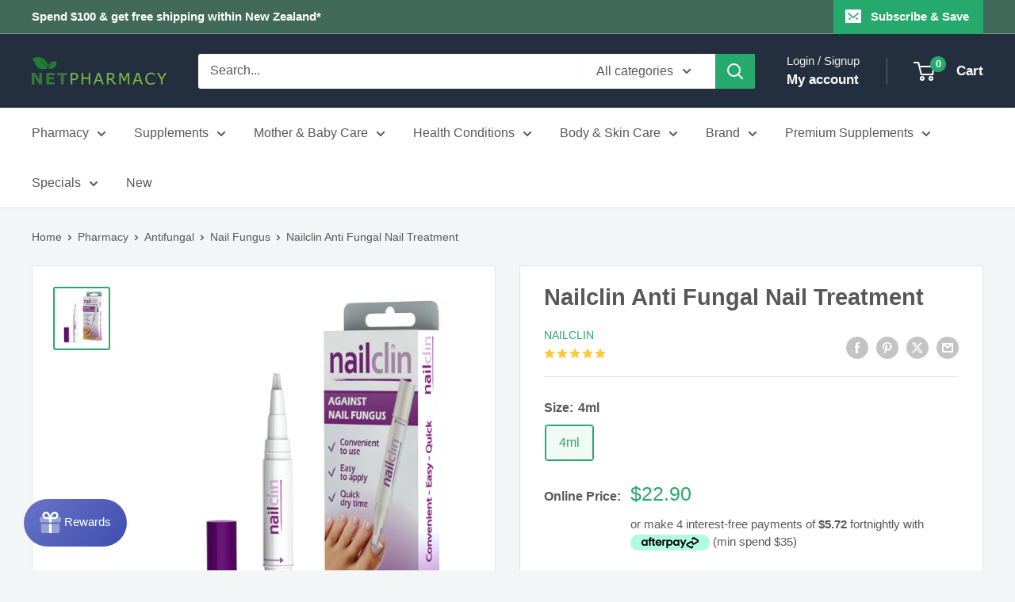

--- FILE ---
content_type: text/html; charset=utf-8
request_url: https://www.netpharmacy.co.nz/products/nailclin-anti-fungal-nail-treatment
body_size: 58503
content:
<!doctype html>

<html class="no-js" lang="en">
  <head>
    <meta charset="utf-8">
    <meta
      name="viewport"
      content="width=device-width, initial-scale=1.0, height=device-height, minimum-scale=1.0, maximum-scale=5.0"
    >
    <meta name="theme-color" content="#26a96c"><title>Nailclin Anti Fungal Nail Treatment - Net Pharmacy</title><meta name="description" content="Nailclin is an easy to use portable brush pen. Apply to the infected area and see the visible results within 4 weeks. Nailclin is an successful method in which to treat mild to moderate nail fungus. With the easy to use brush pen, the ingredients can be directly applied to..."><link rel="canonical" href="https://www.netpharmacy.co.nz/products/nailclin-anti-fungal-nail-treatment"><link rel="shortcut icon" href="//www.netpharmacy.co.nz/cdn/shop/files/favicon.png?crop=center&height=96&v=1614261686&width=96" type="image/png"><link href="//www.netpharmacy.co.nz/cdn/shop/t/38/assets/theme.js?v=160392569187879741531757307620" as="script" rel="preload">
    <link href="//www.netpharmacy.co.nz/cdn/shop/t/38/assets/custom.js?v=54310913016899629971763081581" as="script" rel="preload">
    <link rel="preconnect" href="www.googletagmanager.com">
    <!-- link rel="preconnect" href="www.google-analytics.com" -->
    <link rel="preconnect" href="www.googleadservices.com">
    <!-- link rel="preconnect" href="www.merchant-center-analytics.goog" -->
    <!-- link rel="preconnect" href="td.doubleclick.net" -->
    <!-- link rel="preconnect" href="googleads.g.doubleclick.net" -->
    <!-- link rel="preconnect" href="connect.facebook.net" -->
    <!-- link rel="preconnect" href="www.facebook.com" -->
    <!-- link rel="preconnect" href="static.ads-twitter.com" -->
    <!-- link rel="preconnect" href="t.co" -->
    <!-- link rel="preconnect" href="analytics.twitter.com" -->
    <!-- link rel="preconnect" href="https://fonts.shopifycdn.com" -->
    <!-- link rel="dns-prefetch" href="https://productreviews.shopifycdn.com" -->
    <!-- link rel="dns-prefetch" href="https://ajax.googleapis.com" --><meta property="og:type" content="product">
  <meta property="og:title" content="Nailclin Anti Fungal Nail Treatment - 4ml"><meta property="og:image" content="http://www.netpharmacy.co.nz/cdn/shop/products/Nailclin-Anti-Fungal-Nail-Treatment-4ml-nailclin.png?v=1571710998">
    <meta property="og:image:secure_url" content="https://www.netpharmacy.co.nz/cdn/shop/products/Nailclin-Anti-Fungal-Nail-Treatment-4ml-nailclin.png?v=1571710998">
    <meta property="og:image:width" content="500">
    <meta property="og:image:height" content="566"><meta property="product:price:amount" content="22.90">
  <meta property="product:price:currency" content="NZD"><meta property="og:description" content="Nailclin is an easy to use portable brush pen. Apply to the infected area and see the visible results within 4 weeks. Nailclin is an successful method in which to treat mild to moderate nail fungus. With the easy to use brush pen, the ingredients can be directly applied to the targeted area. Nailclin and can be used for up to 400 applications."><meta property="og:url" content="https://www.netpharmacy.co.nz/products/nailclin-anti-fungal-nail-treatment">
<meta property="og:site_name" content="NETPHARMACY"><meta name="twitter:card" content="summary"><meta name="twitter:title" content="Nailclin Anti Fungal Nail Treatment - 4ml">
  <meta name="twitter:description" content="Nailclin is an effective method in which to treat mild to moderate nail fungus. With the convenient and easy to use brush pen, the formula can be directly applied to the targeted area. Nailclin is an over the counter medical device class 2a. It comes in a pen which consists of 4ml and can be used for up to 400 applications. Nailclin is not suitable for use by children below the age of 18. The Nailclin packaging consists of: The brush pen containing 4ml of the Nailclin solution, which is based on the following ingredients: White thyme oil, Eucalyptus Citriodora, Ethanol, Lactic Acid and Aqua. The information leaflet containing all the information you need to know about nail fungus and how to use Nailclin. Features: Visible results within 4 weeks Reduces nail discolouration Filing is not needed Quick dry time Easy">
  <meta name="twitter:image" content="https://www.netpharmacy.co.nz/cdn/shop/products/Nailclin-Anti-Fungal-Nail-Treatment-4ml-nailclin_600x600_crop_center.png?v=1571710998">
    <style>
  
  


  
  
  

  :root {
    --default-text-font-size : 15px;
    --base-text-font-size    : 16px;
    --heading-font-family    : Arial, "system_ui", -apple-system, 'Segoe UI', Roboto, 'Helvetica Neue', 'Noto Sans', 'Liberation Sans', Arial, sans-serif, 'Apple Color Emoji', 'Segoe UI Emoji', 'Segoe UI Symbol', 'Noto Color Emoji';
    --heading-font-weight    : 700;
    --heading-font-style     : normal;
    --text-font-family       : Arial, "system_ui", -apple-system, 'Segoe UI', Roboto, 'Helvetica Neue', 'Noto Sans', 'Liberation Sans', Arial, sans-serif, 'Apple Color Emoji', 'Segoe UI Emoji', 'Segoe UI Symbol', 'Noto Color Emoji';
    --text-font-weight       : 400;
    --text-font-style        : normal;
    --text-font-bolder-weight: bolder;
    --text-link-decoration   : underline;

    --text-color               : #585858;
    --text-color-rgb           : 88, 88, 88;
    --heading-color            : #585858;
    --border-color             : #e1e3e4;
    --border-color-rgb         : 225, 227, 228;
    --form-border-color        : #d4d6d8;
    --accent-color             : #26a96c;
    --accent-color-rgb         : 38, 169, 108;
    --link-color               : #26a96c;
    --link-color-hover         : #186b44;
    --background               : #f3f5f6;
    --secondary-background     : #ffffff;
    --secondary-background-rgb : 255, 255, 255;
    --accent-background        : rgba(38, 169, 108, 0.08);

    --input-background: #ffffff;

    --error-color       : #ff686b;
    --error-background  : rgba(255, 104, 107, 0.07);
    --success-color     : #26a96c;
    --success-background: rgba(38, 169, 108, 0.11);

    --primary-button-background      : #26a96c;
    --primary-button-background-rgb  : 38, 169, 108;
    --primary-button-text-color      : #ffffff;
    --secondary-button-background    : #787878;
    --secondary-button-background-rgb: 120, 120, 120;
    --secondary-button-text-color    : #ffffff;

    --header-background      : #232f3e;
    --header-text-color      : #ffffff;
    --header-light-text-color: #f0efeb;
    --header-border-color    : rgba(240, 239, 235, 0.3);
    --header-accent-color    : #26a96c;

    --footer-background-color:    #f3f5f6;
    --footer-heading-text-color:  #585858;
    --footer-body-text-color:     #585858;
    --footer-body-text-color-rgb: 88, 88, 88;
    --footer-accent-color:        #26a96c;
    --footer-accent-color-rgb:    38, 169, 108;
    --footer-border:              1px solid var(--border-color);
    
    --flickity-arrow-color: #abb1b4;--product-on-sale-accent           : #ff686b;
    --product-on-sale-accent-rgb       : 255, 104, 107;
    --product-on-sale-color            : #ffffff;
    --product-in-stock-color           : #26a96c;
    --product-low-stock-color          : #ff686b;
    --product-sold-out-color           : #8a9297;
    --product-custom-label-1-background: #008a00;
    --product-custom-label-1-color     : #ffffff;
    --product-custom-label-2-background: #00a500;
    --product-custom-label-2-color     : #ffffff;
    --product-review-star-color        : #ffca3a;

    --mobile-container-gutter : 20px;
    --desktop-container-gutter: 40px;

    /* Shopify related variables */
    --payment-terms-background-color: #f3f5f6;
  }
</style>

<script>
  // IE11 does not have support for CSS variables, so we have to polyfill them
  if (!(((window || {}).CSS || {}).supports && window.CSS.supports('(--a: 0)'))) {
    const script = document.createElement('script');
    script.type = 'text/javascript';
    script.src = 'https://cdn.jsdelivr.net/npm/css-vars-ponyfill@2';
    script.onload = function() {
      cssVars({});
    };

    document.getElementsByTagName('head')[0].appendChild(script);
  }
</script>


    <link href="//www.netpharmacy.co.nz/cdn/shop/t/38/assets/theme.css?v=87227392150105094161763081479" rel="stylesheet" type="text/css" media="all" />

    

    
      <script>window.performance && window.performance.mark && window.performance.mark('shopify.content_for_header.start');</script><meta name="google-site-verification" content="O2oYbgKoD4f7Z_2JgK4uDE10PINvqC1clHXh72GU9PQ">
<meta id="shopify-digital-wallet" name="shopify-digital-wallet" content="/20901141/digital_wallets/dialog">
<link rel="alternate" type="application/json+oembed" href="https://www.netpharmacy.co.nz/products/nailclin-anti-fungal-nail-treatment.oembed">
<script async="async" src="/checkouts/internal/preloads.js?locale=en-NZ"></script>
<script id="shopify-features" type="application/json">{"accessToken":"6755d9a6564d4d4b8e9c62bdaa830590","betas":["rich-media-storefront-analytics"],"domain":"www.netpharmacy.co.nz","predictiveSearch":true,"shopId":20901141,"locale":"en"}</script>
<script>var Shopify = Shopify || {};
Shopify.shop = "netpharmacy.myshopify.com";
Shopify.locale = "en";
Shopify.currency = {"active":"NZD","rate":"1.0"};
Shopify.country = "NZ";
Shopify.theme = {"name":"Warehouse v4.2.3 - Production Build","id":126155751467,"schema_name":"Warehouse","schema_version":"4.2.3","theme_store_id":871,"role":"main"};
Shopify.theme.handle = "null";
Shopify.theme.style = {"id":null,"handle":null};
Shopify.cdnHost = "www.netpharmacy.co.nz/cdn";
Shopify.routes = Shopify.routes || {};
Shopify.routes.root = "/";</script>
<script type="module">!function(o){(o.Shopify=o.Shopify||{}).modules=!0}(window);</script>
<script>!function(o){function n(){var o=[];function n(){o.push(Array.prototype.slice.apply(arguments))}return n.q=o,n}var t=o.Shopify=o.Shopify||{};t.loadFeatures=n(),t.autoloadFeatures=n()}(window);</script>
<script id="shop-js-analytics" type="application/json">{"pageType":"product"}</script>
<script defer="defer" async type="module" src="//www.netpharmacy.co.nz/cdn/shopifycloud/shop-js/modules/v2/client.init-shop-cart-sync_dlpDe4U9.en.esm.js"></script>
<script defer="defer" async type="module" src="//www.netpharmacy.co.nz/cdn/shopifycloud/shop-js/modules/v2/chunk.common_FunKbpTJ.esm.js"></script>
<script type="module">
  await import("//www.netpharmacy.co.nz/cdn/shopifycloud/shop-js/modules/v2/client.init-shop-cart-sync_dlpDe4U9.en.esm.js");
await import("//www.netpharmacy.co.nz/cdn/shopifycloud/shop-js/modules/v2/chunk.common_FunKbpTJ.esm.js");

  window.Shopify.SignInWithShop?.initShopCartSync?.({"fedCMEnabled":true,"windoidEnabled":true});

</script>
<script>(function() {
  var isLoaded = false;
  function asyncLoad() {
    if (isLoaded) return;
    isLoaded = true;
    var urls = [];
    for (var i = 0; i < urls.length; i++) {
      var s = document.createElement('script');
      s.type = 'text/javascript';
      s.async = true;
      s.src = urls[i];
      var x = document.getElementsByTagName('script')[0];
      x.parentNode.insertBefore(s, x);
    }
  };
  if(window.attachEvent) {
    window.attachEvent('onload', asyncLoad);
  } else {
    window.addEventListener('load', asyncLoad, false);
  }
})();</script>
<script id="__st">var __st={"a":20901141,"offset":46800,"reqid":"b4542d17-3848-4d1f-b4b4-eb0ae2c16e97-1765814656","pageurl":"www.netpharmacy.co.nz\/products\/nailclin-anti-fungal-nail-treatment","u":"a3ef7e04d539","p":"product","rtyp":"product","rid":11456247622};</script>
<script>window.ShopifyPaypalV4VisibilityTracking = true;</script>
<script id="captcha-bootstrap">!function(){'use strict';const t='contact',e='account',n='new_comment',o=[[t,t],['blogs',n],['comments',n],[t,'customer']],c=[[e,'customer_login'],[e,'guest_login'],[e,'recover_customer_password'],[e,'create_customer']],r=t=>t.map((([t,e])=>`form[action*='/${t}']:not([data-nocaptcha='true']) input[name='form_type'][value='${e}']`)).join(','),a=t=>()=>t?[...document.querySelectorAll(t)].map((t=>t.form)):[];function s(){const t=[...o],e=r(t);return a(e)}const i='password',u='form_key',d=['recaptcha-v3-token','g-recaptcha-response','h-captcha-response',i],f=()=>{try{return window.sessionStorage}catch{return}},m='__shopify_v',_=t=>t.elements[u];function p(t,e,n=!1){try{const o=window.sessionStorage,c=JSON.parse(o.getItem(e)),{data:r}=function(t){const{data:e,action:n}=t;return t[m]||n?{data:e,action:n}:{data:t,action:n}}(c);for(const[e,n]of Object.entries(r))t.elements[e]&&(t.elements[e].value=n);n&&o.removeItem(e)}catch(o){console.error('form repopulation failed',{error:o})}}const l='form_type',E='cptcha';function T(t){t.dataset[E]=!0}const w=window,h=w.document,L='Shopify',v='ce_forms',y='captcha';let A=!1;((t,e)=>{const n=(g='f06e6c50-85a8-45c8-87d0-21a2b65856fe',I='https://cdn.shopify.com/shopifycloud/storefront-forms-hcaptcha/ce_storefront_forms_captcha_hcaptcha.v1.5.2.iife.js',D={infoText:'Protected by hCaptcha',privacyText:'Privacy',termsText:'Terms'},(t,e,n)=>{const o=w[L][v],c=o.bindForm;if(c)return c(t,g,e,D).then(n);var r;o.q.push([[t,g,e,D],n]),r=I,A||(h.body.append(Object.assign(h.createElement('script'),{id:'captcha-provider',async:!0,src:r})),A=!0)});var g,I,D;w[L]=w[L]||{},w[L][v]=w[L][v]||{},w[L][v].q=[],w[L][y]=w[L][y]||{},w[L][y].protect=function(t,e){n(t,void 0,e),T(t)},Object.freeze(w[L][y]),function(t,e,n,w,h,L){const[v,y,A,g]=function(t,e,n){const i=e?o:[],u=t?c:[],d=[...i,...u],f=r(d),m=r(i),_=r(d.filter((([t,e])=>n.includes(e))));return[a(f),a(m),a(_),s()]}(w,h,L),I=t=>{const e=t.target;return e instanceof HTMLFormElement?e:e&&e.form},D=t=>v().includes(t);t.addEventListener('submit',(t=>{const e=I(t);if(!e)return;const n=D(e)&&!e.dataset.hcaptchaBound&&!e.dataset.recaptchaBound,o=_(e),c=g().includes(e)&&(!o||!o.value);(n||c)&&t.preventDefault(),c&&!n&&(function(t){try{if(!f())return;!function(t){const e=f();if(!e)return;const n=_(t);if(!n)return;const o=n.value;o&&e.removeItem(o)}(t);const e=Array.from(Array(32),(()=>Math.random().toString(36)[2])).join('');!function(t,e){_(t)||t.append(Object.assign(document.createElement('input'),{type:'hidden',name:u})),t.elements[u].value=e}(t,e),function(t,e){const n=f();if(!n)return;const o=[...t.querySelectorAll(`input[type='${i}']`)].map((({name:t})=>t)),c=[...d,...o],r={};for(const[a,s]of new FormData(t).entries())c.includes(a)||(r[a]=s);n.setItem(e,JSON.stringify({[m]:1,action:t.action,data:r}))}(t,e)}catch(e){console.error('failed to persist form',e)}}(e),e.submit())}));const S=(t,e)=>{t&&!t.dataset[E]&&(n(t,e.some((e=>e===t))),T(t))};for(const o of['focusin','change'])t.addEventListener(o,(t=>{const e=I(t);D(e)&&S(e,y())}));const B=e.get('form_key'),M=e.get(l),P=B&&M;t.addEventListener('DOMContentLoaded',(()=>{const t=y();if(P)for(const e of t)e.elements[l].value===M&&p(e,B);[...new Set([...A(),...v().filter((t=>'true'===t.dataset.shopifyCaptcha))])].forEach((e=>S(e,t)))}))}(h,new URLSearchParams(w.location.search),n,t,e,['guest_login'])})(!0,!0)}();</script>
<script integrity="sha256-52AcMU7V7pcBOXWImdc/TAGTFKeNjmkeM1Pvks/DTgc=" data-source-attribution="shopify.loadfeatures" defer="defer" src="//www.netpharmacy.co.nz/cdn/shopifycloud/storefront/assets/storefront/load_feature-81c60534.js" crossorigin="anonymous"></script>
<script data-source-attribution="shopify.dynamic_checkout.dynamic.init">var Shopify=Shopify||{};Shopify.PaymentButton=Shopify.PaymentButton||{isStorefrontPortableWallets:!0,init:function(){window.Shopify.PaymentButton.init=function(){};var t=document.createElement("script");t.src="https://www.netpharmacy.co.nz/cdn/shopifycloud/portable-wallets/latest/portable-wallets.en.js",t.type="module",document.head.appendChild(t)}};
</script>
<script data-source-attribution="shopify.dynamic_checkout.buyer_consent">
  function portableWalletsHideBuyerConsent(e){var t=document.getElementById("shopify-buyer-consent"),n=document.getElementById("shopify-subscription-policy-button");t&&n&&(t.classList.add("hidden"),t.setAttribute("aria-hidden","true"),n.removeEventListener("click",e))}function portableWalletsShowBuyerConsent(e){var t=document.getElementById("shopify-buyer-consent"),n=document.getElementById("shopify-subscription-policy-button");t&&n&&(t.classList.remove("hidden"),t.removeAttribute("aria-hidden"),n.addEventListener("click",e))}window.Shopify?.PaymentButton&&(window.Shopify.PaymentButton.hideBuyerConsent=portableWalletsHideBuyerConsent,window.Shopify.PaymentButton.showBuyerConsent=portableWalletsShowBuyerConsent);
</script>
<script data-source-attribution="shopify.dynamic_checkout.cart.bootstrap">document.addEventListener("DOMContentLoaded",(function(){function t(){return document.querySelector("shopify-accelerated-checkout-cart, shopify-accelerated-checkout")}if(t())Shopify.PaymentButton.init();else{new MutationObserver((function(e,n){t()&&(Shopify.PaymentButton.init(),n.disconnect())})).observe(document.body,{childList:!0,subtree:!0})}}));
</script>

<script>window.performance && window.performance.mark && window.performance.mark('shopify.content_for_header.end');</script>
    

    <script type="application/ld+json">
    {
      "@context": "https://schema.org",
      "@type": "Product",
    "productID": "11456247622",
    "offers": [{
          "@type": "Offer","name": "Nailclin Anti Fungal Nail Treatment - 4ml","image": {
            "@type": "ImageObject",
            "url": "https://www.netpharmacy.co.nz/cdn/shop/products/Nailclin-Anti-Fungal-Nail-Treatment-4ml-nailclin.png?v=1571710998&width=1024",
            "image": "https://www.netpharmacy.co.nz/cdn/shop/products/Nailclin-Anti-Fungal-Nail-Treatment-4ml-nailclin.png?v=1571710998&width=1024",
            "name": "Nailclin Anti Fungal Nail Treatment",
            "width": 1024,
            "height": 1024
          },"itemCondition": "https://schema.org/NewCondition",
          "availability":"https://schema.org/InStock",
          "price": 22.9,
          "priceCurrency": "NZD",
          "priceValidUntil": "2025-12-26",
          "shippingDetails": {
            "@type": "OfferShippingDetails",
            "shippingRate": {
              "@type": "MonetaryAmount",
              "value":6.95,
              "currency": "NZD"
            },
            "shippingDestination": {
              "@type": "DefinedRegion",
              "addressCountry": "NZ"
            },
            "deliveryTime": {
              "@type": "ShippingDeliveryTime",
              "handlingTime": {
                "@type": "QuantitativeValue",
                "minValue": 1,
                "maxValue": 7,
                "unitCode": "DAY"
              },
              "transitTime": {
                "@type": "QuantitativeValue",
                "minValue": 1,
                "maxValue": 5,
                "unitCode": "DAY"
              }
            }
          },
          "hasMerchantReturnPolicy": {
            "@type": "MerchantReturnPolicy",
            "applicableCountry": "NZ",
            "returnPolicyCountry": "NZ",
            "returnPolicyCategory": "https://schema.org/MerchantReturnFiniteReturnWindow",
            "merchantReturnDays": 14,
            "itemCondition": "https://schema.org/NewCondition",
            "returnMethod": "https://schema.org/ReturnByMail",
            "returnFees": "https://schema.org/ReturnShippingFees",
            "returnShippingFeesAmount": {
              "@type": "MonetaryAmount",
              "value": 6.95,
              "currency": "NZD"
            },
            "customerRemorseReturnFees": "https://schema.org/ReturnFeesCustomerResponsibility"
          },"sku": "2480611","gtin13": "0797776029822","url": "https://www.netpharmacy.co.nz/products/nailclin-anti-fungal-nail-treatment?variant=46898224390"
        }],"aggregateRating": {
        "@type": "AggregateRating",
        "ratingValue": 5,
        "reviewCount": 6,
        "worstRating": 1,
        "bestRating": 5
      },"brand": {
      "@type": "Brand",
      "name": "Nailclin"
    },
    "name": "Nailclin Anti Fungal Nail Treatment",
    "description": "Nailclin is an effective method in which to treat mild to moderate nail fungus. With the convenient and easy to use brush pen, the formula can be directly applied to the targeted area. Nailclin is an over the counter medical device class 2a. It comes in a pen which consists...",
    "category": "General",
    "url": "https://www.netpharmacy.co.nz/products/nailclin-anti-fungal-nail-treatment",
    "sku": "11456247622",
    "image": {
      "@type": "ImageObject",
      "url": "https://www.netpharmacy.co.nz/cdn/shop/products/Nailclin-Anti-Fungal-Nail-Treatment-4ml-nailclin.png?v=1571710998&width=1024",
      "image": "https://www.netpharmacy.co.nz/cdn/shop/products/Nailclin-Anti-Fungal-Nail-Treatment-4ml-nailclin.png?v=1571710998&width=1024",
      "name": "",
      "width": 1024,
      "height": 1024
    }
    }
  </script><script type="application/ld+json">
    {
      "@context": "https://schema.org",
      "@type": "BreadcrumbList",
  "itemListElement": [{
      "@type": "ListItem",
      "position": 1,
      "name": "Home",
      "item": "https://www.netpharmacy.co.nz"
    },{
          "@type": "ListItem",
          "position": 2,
          "name": "Nailclin Anti Fungal Nail Treatment",
          "item": "https://www.netpharmacy.co.nz/products/nailclin-anti-fungal-nail-treatment"
        }]
    }
  </script>

    <script>
      // This allows to expose several variables to the global scope, to be used in scripts
      window.theme = {
        pageType: "product",
        cartCount: 0,
        moneyFormat: "${{amount}}",
        moneyWithCurrencyFormat: "${{amount}} NZD",
        currencyCodeEnabled: false,
        showDiscount: true,
        discountMode: "percentage",
        cartType: "drawer"
      };

      window.routes = {
        rootUrl: "\/",
        rootUrlWithoutSlash: '',
        cartUrl: "\/cart",
        cartAddUrl: "\/cart\/add",
        cartChangeUrl: "\/cart\/change",
        searchUrl: "\/search",
        productRecommendationsUrl: "\/recommendations\/products"
      };

      window.languages = {
        productRegularPrice: "Regular price",
        productSalePrice: "Sale price",
        collectionOnSaleLabel: "Save {{savings}}",
        productFormUnavailable: "Unavailable",
        productFormAddToCart: "Add to cart",
        productFormPreOrder: "Pre-order",
        productFormSoldOut: "Sold out",
        productAdded: "Product has been added to your cart",
        productAddedShort: "Added!",
        shippingEstimatorNoResults: "No shipping could be found for your address.",
        shippingEstimatorOneResult: "There is one shipping rate for your address:",
        shippingEstimatorMultipleResults: "There are {{count}} shipping rates for your address:",
        shippingEstimatorErrors: "There are some errors:"
      };

      document.documentElement.className = document.documentElement.className.replace('no-js', 'js');
    </script><script src="//www.netpharmacy.co.nz/cdn/shop/t/38/assets/theme.js?v=160392569187879741531757307620" defer></script>
    <script src="//www.netpharmacy.co.nz/cdn/shop/t/38/assets/custom.js?v=54310913016899629971763081581" defer></script><script>
        (function () {
          window.onpageshow = function () {
            // We force re-freshing the cart content onpageshow, as most browsers will serve a cache copy when hitting the
            // back button, which cause staled data
            document.documentElement.dispatchEvent(
              new CustomEvent('cart:refresh', {
                bubbles: true,
                detail: { scrollToTop: false },
              })
            );
          };
        })();
      </script>


<script type="text/javascript">
var a = window.performance && window.performance.mark;
if (a) {
  window.performance.mark("shopsheriff.amp-snippet.start");
}
var doc = document;
var redirect = "/cart" === window.location.pathname
&& (doc.referrer.includes("ampproject.org") || doc.referrer.includes("/a/s/") )
&& !doc.location.search.includes("utm");

if(redirect) {
  var f = doc.location.search ? "&" : "?";
  window.location =
    window.location.origin
  + window.location.pathname
  + f
  + "utm_source=shopsheriff&utm_medium=amp&utm_campaign=shopsheriff&utm_content=add-to-cart";
}
if (a) {
  window.performance.mark("shopsheriff.amp-snippet.end");
}
</script>

  
     <link rel="amphtml" href="https://www.netpharmacy.co.nz/a/s/products/nailclin-anti-fungal-nail-treatment">
  


    
<script id="deal-data" type="application/json">
    [
      {
        "name": "Harker Herbals GWP",
        "group": "",
        "type": "gwp",
        "auto_add": false,
        "offer_message": "Harker Herbals Ear, Nose & Throat mini, perfect for blocked sinuses and niggly, annoying dry coughs!",
        "description": "Receive a FREE Ear, Nose & Throat 100ml when you purchase any 2 <a href=/collections/harker-herbals>Harker Herbals</a> products!",
        "start_date": "2025-09-12T15:00:00",
        "end_date": "2025-09-21T23:59:59",
        "multiple_gift": false,
        "priority": 0,
        "global_priority": false,
        "show_on_product_page": false,
        "conditions": {
          "min_cart_value": 0,
          "max_cart_value": 0,
          "min_cart_quantity": 2,
          "max_cart_quantity": 0,
          "filter_by_brand": "Harker Herbals",
          "filter_by_collection": "",
          "filter_by_tags": "",
          "filter_by_products": ""
        },
        "gift_product_id": "7540590280747",
        "gift_product_handle": "harker-herbals-ear-nose-throat-free-gift",
        "gift_variant_id": "42181102043179",
        "gift_title_override": "",
        "debug_mode": false
      },
      {
        "name": "Herbal Ignite Bundle Deals",
        "group": "",
        "type": "discount",
        "auto_add": false,
        "offer_message": "",
        "description": "<a href=/collections/herbal-ignite>Herbal Ignite</a> Buy 2 Get 11% OFF / Buy 3 Get 24% OFF",
        "disclaimer": "Not to be used in-conjunction with other offers.",
        "start_date": "2024-05-01T00:00:00",
        "end_date": "2099-05-01T23:59:59",
        "multiple_gift": false,
        "priority": 0,
        "global_priority": false,
        "show_on_product_page": true,
        "conditions": {
          "min_cart_value": 0,
          "max_cart_value": 0,
          "min_cart_quantity": 0,
          "max_cart_quantity": 0,
          "filter_by_brand": "Herbal Ignite",
          "filter_by_collection": "",
          "filter_by_tags": "",
          "filter_by_products": "",
          "exclude_by_brand": "",
          "exclude_by_collection": "",
          "exclude_by_tag": "",
          "exclude_by_products": ""
        },
        "gift_product_id": "",
        "gift_product_handle": "",
        "gift_variant_id": "",
        "gift_title_override": "",
        "debug_mode": false
      },
      {
        "name": "BePure 20% OFF Deal",
        "group": "",
        "type": "discount",
        "auto_add": false,
        "offer_message": "",
        "description": "<a href=/collections/bepure>BePure</a> 20% OFF Whole Range",
        "disclaimer": "Not to be used in-conjunction with other offers.",
        "start_date": "2025-11-14T00:00:00",
        "end_date": "2025-11-28T14:59:59",
        "multiple_gift": false,
        "priority": 0,
        "global_priority": false,
        "show_on_product_page": true,
        "conditions": {
          "min_cart_value": 0,
          "max_cart_value": 0,
          "min_cart_quantity": 0,
          "max_cart_quantity": 0,
          "filter_by_brand": "BePure",
          "filter_by_collection": "",
          "filter_by_tags": "",
          "filter_by_products": "",
          "exclude_by_brand": "",
          "exclude_by_collection": "",
          "exclude_by_tag": "",
          "exclude_by_products": ""
        },
        "gift_product_id": "",
        "gift_product_handle": "",
        "gift_variant_id": "",
        "gift_title_override": "",
        "debug_mode": false
      },
      {
        "name": "Eve Wellness 20% OFF Deal",
        "group": "",
        "type": "discount",
        "auto_add": false,
        "offer_message": "",
        "description": "<a href=/collections/eve-wellness>Eve Wellness</a> 20% OFF Whole Range",
        "disclaimer": "Not to be used in-conjunction with other offers.",
        "start_date": "2025-11-14T00:00:00",
        "end_date": "2025-11-28T14:59:59",
        "multiple_gift": false,
        "priority": 0,
        "global_priority": false,
        "show_on_product_page": true,
        "conditions": {
          "min_cart_value": 0,
          "max_cart_value": 0,
          "min_cart_quantity": 0,
          "max_cart_quantity": 0,
          "filter_by_brand": "Eve Wellness",
          "filter_by_collection": "",
          "filter_by_tags": "",
          "filter_by_products": "",
          "exclude_by_brand": "",
          "exclude_by_collection": "",
          "exclude_by_tag": "",
          "exclude_by_products": ""
        },
        "gift_product_id": "",
        "gift_product_handle": "",
        "gift_variant_id": "",
        "gift_title_override": "",
        "debug_mode": false
      },
      {
        "name": "EndoAxis Launch Deal",
        "group": "",
        "type": "discount",
        "auto_add": false,
        "offer_message": "",
        "description": "<a href=/collections/endoaxis>EndoAxis</a> Launch Deal 20% OFF",
        "disclaimer": "Not to be used in-conjunction with other offers.",
        "start_date": "2025-10-28T00:00:00",
        "end_date": "2025-12-31T11:59:59",
        "multiple_gift": false,
        "priority": 0,
        "global_priority": false,
        "show_on_product_page": true,
        "conditions": {
          "min_cart_value": 0,
          "max_cart_value": 0,
          "min_cart_quantity": 0,
          "max_cart_quantity": 0,
          "filter_by_brand": "EndoAxis",
          "filter_by_collection": "",
          "filter_by_tags": "",
          "filter_by_products": "",
          "exclude_by_brand": "",
          "exclude_by_collection": "",
          "exclude_by_tag": "",
          "exclude_by_products": ""
        },
        "gift_product_id": "",
        "gift_product_handle": "",
        "gift_variant_id": "",
        "gift_title_override": "",
        "debug_mode": false
      },
      {
        "name": "Two to Tokyo with Dermal Therapy",
        "group": "",
        "type": "discount",
        "auto_add": false,
        "offer_message": "",
        "description": "Enter the draw for a chance to win a trip for two people to Tokyo when purchasing a <a href=/collections/dermal-therapy>Dermal Therapy</a> product! More details at <a href=//dermaltherapy.co.nz/twototokyo>dermaltherapy.co.nz/TwoToTokyo</a>",
        "disclaimer": "",
        "start_date": "2025-06-01T00:00:00",
        "end_date": "2025-07-31T23:59:59",
        "multiple_gift": false,
        "priority": 0,
        "global_priority": false,
        "show_on_product_page": true,
        "conditions": {
          "min_cart_value": 0,
          "max_cart_value": 0,
          "min_cart_quantity": 0,
          "max_cart_quantity": 0,
          "filter_by_brand": "Dermal Therapy",
          "filter_by_collection": "",
          "filter_by_tags": "",
          "filter_by_products": "",
          "exclude_by_brand": "",
          "exclude_by_collection": "",
          "exclude_by_tag": "",
          "exclude_by_products": ""
        },
        "gift_product_id": "",
        "gift_product_handle": "",
        "gift_variant_id": "",
        "gift_title_override": "",
        "debug_mode": false
      },
      {
        "name": "Solgar GWP",
        "group": "",
        "type": "gwp",
        "auto_add": true,
        "offer_message": "",
        "description": "Get a free Solgar Astaxanthin 5mg 30s when you purchase $50 or more on <a href=/collections/solgar>Solgar</a> supplements!",
        "disclaimer": "",
        "start_date": "2025-12-05T15:00:00",
        "end_date": "2025-12-28T22:59:59",
        "multiple_gift": false,
        "priority": 0,
        "global_priority": false,
        "show_on_product_page": true,
        "conditions": {
          "min_cart_value": 50,
          "max_cart_value": 0,
          "min_cart_quantity": 0,
          "max_cart_quantity": 0,
          "filter_by_brand": "Solgar",
          "filter_by_collection": "",
          "filter_by_tags": "",
          "filter_by_products": "",
          "exclude_by_brand": "",
          "exclude_by_collection": "",
          "exclude_by_tag": "",
          "exclude_by_products": ""
        },
        "gift_product_id": "7720116453419",
        "gift_product_handle": "solgar-astaxanthin-5mg-free-gift",
        "gift_variant_id": "42419231621163",
        "gift_title_override": "",
        "debug_mode": false
      },
      {
        "name": "Avene GWP",
        "group": "",
        "type": "gwp",
        "auto_add": false,
        "offer_message": "Avene Sunscreen Emulsion Mini for the perfect sun protection for sensitive skin.",
        "description": "Get a free Avene Sunscreen Emulsion Mini when you purchase $30 of <a href=/collections/avene>Avene</a> skincare!",
        "disclaimer": "",
        "start_date": "2024-10-09T13:00:00",
        "end_date": "2024-10-31T23:59:59",
        "multiple_gift": false,
        "priority": 0,
        "global_priority": false,
        "show_on_product_page": true,
        "conditions": {
          "min_cart_value": 30,
          "max_cart_value": 0,
          "min_cart_quantity": 0,
          "max_cart_quantity": 0,
          "filter_by_brand": "Avene",
          "filter_by_collection": "",
          "filter_by_tags": "",
          "filter_by_products": "",
          "exclude_by_brand": "",
          "exclude_by_collection": "",
          "exclude_by_tag": "",
          "exclude_by_products": ""
        },
        "gift_product_id": "7279035645995",
        "gift_product_handle": "avene-broad-spectrum-sunscreen-spf-50-face-emulsion-free-gift",
        "gift_variant_id": "41194295918635",
        "gift_title_override": "",
        "debug_mode": false
      },
      {
        "name": "Lifestream GWP",
        "group": "",
        "type": "gwp",
        "auto_add": false,
        "offer_message": "Enjoy your smoothie with Lifestream Smoothie Tumbler!",
        "description": "Receive a free Lifestream Smoothie Tumbler when you purchase $79 of <a href=/collections/lifestream>Lifestream</a> products!",
        "disclaimer": "",
        "start_date": "2024-11-22T15:00:00",
        "end_date": "2024-11-24T23:59:59",
        "multiple_gift": false,
        "priority": 0,
        "global_priority": false,
        "show_on_product_page": true,
        "conditions": {
          "min_cart_value": 79,
          "max_cart_value": 0,
          "min_cart_quantity": 0,
          "max_cart_quantity": 0,
          "filter_by_brand": "Lifestream",
          "filter_by_collection": "",
          "filter_by_tags": "",
          "filter_by_products": "",
          "exclude_by_brand": "",
          "exclude_by_collection": "",
          "exclude_by_tag": "",
          "exclude_by_products": ""
        },
        "gift_product_id": "7207246561323",
        "gift_product_handle": "lifestream-tumbler",
        "gift_variant_id": "41027604578347",
        "gift_title_override": "",
        "debug_mode": false
      },
      {
        "name": "Sanderson GWP",
        "group": "",
        "type": "gwp",
        "auto_add": false,
        "offer_message": "A FREE Sanderson umbrella to keep you dry in style!",
        "description": "Receive a free Sanderson umbrella when you purchase any 2 <a href=/collections/sanderson>Sanderson</a> products!",
        "disclaimer": "",
        "start_date": "2025-04-16T12:00:00",
        "end_date": "2025-04-20T23:59:59",
        "multiple_gift": false,
        "priority": 0,
        "global_priority": false,
        "show_on_product_page": true,
        "conditions": {
          "min_cart_value": 0,
          "max_cart_value": 0,
          "min_cart_quantity": 2,
          "max_cart_quantity": 0,
          "filter_by_brand": "Sanderson",
          "filter_by_collection": "",
          "filter_by_tags": "",
          "filter_by_products": "",
          "exclude_by_brand": "",
          "exclude_by_collection": "",
          "exclude_by_tag": "",
          "exclude_by_products": ""
        },
        "gift_product_id": "6594299625515",
        "gift_product_handle": "sanderson-umbrella",
        "gift_variant_id": "39408323461163",
        "gift_title_override": "",
        "debug_mode": false
      },
      {
        "name": "MooGoo GWP",
        "group": "",
        "type": "gwp",
        "auto_add": false,
        "offer_message": "Enjoy a free beach towel with your purchase!",
        "description": "Receive a free beach towel when you purchase $55 or more of <a href=/collections/moogoo>MooGoo</a> products!",
        "disclaimer": "",
        "start_date": "2025-12-12T15:00:00",
        "end_date": "2025-12-21T22:59:59",
        "multiple_gift": false,
        "priority": 0,
        "global_priority": false,
        "show_on_product_page": true,
        "conditions": {
          "min_cart_value": 55,
          "max_cart_value": 0,
          "min_cart_quantity": 0,
          "max_cart_quantity": 0,
          "filter_by_brand": "MooGoo",
          "filter_by_collection": "",
          "filter_by_tags": "",
          "filter_by_products": "",
          "exclude_by_brand": "",
          "exclude_by_collection": "",
          "exclude_by_tag": "",
          "exclude_by_products": ""
        },
        "gift_product_id": "6605854146603",
        "gift_product_handle": "free-gift",
        "gift_variant_id": "39434542317611",
        "gift_title_override": "MooGoo Beach Towel",
        "debug_mode": false
      },
      {
        "name": "Sebamed GWP",
        "group": "",
        "type": "gwp",
        "auto_add": false,
        "offer_message": "Combat blackheads and pimples & restore the skin's balance!",
        "description": "Receive a free Sebamed Clear Face Antibacterial Cleansing Foam 50ml when you purchase any 2 of <a href=/collections/sebamed>Sebamed</a> products!",
        "disclaimer": "",
        "start_date": "2025-04-04T12:00:00",
        "end_date": "2025-04-06T23:59:59",
        "multiple_gift": false,
        "priority": 0,
        "global_priority": false,
        "show_on_product_page": true,
        "conditions": {
          "min_cart_value": 0,
          "max_cart_value": 0,
          "min_cart_quantity": 2,
          "max_cart_quantity": 0,
          "filter_by_brand": "Sebamed",
          "filter_by_collection": "",
          "filter_by_tags": "",
          "filter_by_products": "",
          "exclude_by_brand": "",
          "exclude_by_collection": "",
          "exclude_by_tag": "",
          "exclude_by_products": ""
        },
        "gift_product_id": "7351842177067",
        "gift_product_handle": "sebamed-clear-face-antibacterial-cleansing-foam-free-gift",
        "gift_variant_id": "41413954109483",
        "gift_title_override": "",
        "debug_mode": false
      },
      {
        "name": "Holistic Hair GWP",
        "group": "",
        "type": "gwp",
        "auto_add": false,
        "offer_message": "Enhance your hair care routine with Holistic Hair herbal lealve-in rinse!",
        "description": "Receive a free Holistic Hair Herbal Finishing Rinse Concentrate mini 40ml when you purchase $50 or more of <a href=/collections/holistic-hair>Holistic Hair</a> products!",
        "disclaimer": "",
        "start_date": "2025-07-25T12:00:00",
        "end_date": "2025-07-31T23:59:59",
        "multiple_gift": false,
        "priority": 0,
        "global_priority": false,
        "show_on_product_page": true,
        "conditions": {
          "min_cart_value": 0,
          "max_cart_value": 0,
          "min_cart_quantity": 2,
          "max_cart_quantity": 0,
          "filter_by_brand": "Holistic Hair",
          "filter_by_collection": "",
          "filter_by_tags": "",
          "filter_by_products": "",
          "exclude_by_brand": "",
          "exclude_by_collection": "",
          "exclude_by_tag": "",
          "exclude_by_products": ""
        },
        "gift_product_id": "6605854146603",
        "gift_product_handle": "free-gift",
        "gift_variant_id": "39434542317611",
        "gift_title_override": "Holistic Hair Herbal Finishing Rinse Concentrate - 40ml",
        "debug_mode": false
      },
      {
        "name": "Kiwiherb GWP",
        "group": "",
        "type": "gwp",
        "auto_add": false,
        "offer_message": "Get fast-acting, potent immune support with Kiwiherb Speedy Recovery!",
        "description": "Receive a free Kiwiherb Speedy Recovery 30's when you purchase any two <a href=/collections/kiwiherb>Kiwiherb</a> products!",
        "disclaimer": "",
        "start_date": "2025-10-31T12:00:00",
        "end_date": "2025-11-30T22:59:59",
        "multiple_gift": false,
        "priority": 0,
        "global_priority": false,
        "show_on_product_page": true,
        "conditions": {
          "min_cart_value": 0,
          "max_cart_value": 0,
          "min_cart_quantity": 2,
          "max_cart_quantity": 0,
          "filter_by_brand": "Kiwiherb",
          "filter_by_collection": "",
          "filter_by_tags": "",
          "filter_by_products": "",
          "exclude_by_brand": "",
          "exclude_by_collection": "",
          "exclude_by_tag": "",
          "exclude_by_products": ""
        },
        "gift_product_id": "7133807247403",
        "gift_product_handle": "kiwiherb-speedy-recovery",
        "gift_variant_id": "40847145173035",
        "gift_title_override": "",
        "debug_mode": false
      }
    ]
  </script>
  <script src="https://cdn.shopify.com/extensions/4bff5ccf-ba34-4433-8855-97906549b1e4/forms-2274/assets/shopify-forms-loader.js" type="text/javascript" defer="defer"></script>
<link href="https://monorail-edge.shopifysvc.com" rel="dns-prefetch">
<script>(function(){if ("sendBeacon" in navigator && "performance" in window) {try {var session_token_from_headers = performance.getEntriesByType('navigation')[0].serverTiming.find(x => x.name == '_s').description;} catch {var session_token_from_headers = undefined;}var session_cookie_matches = document.cookie.match(/_shopify_s=([^;]*)/);var session_token_from_cookie = session_cookie_matches && session_cookie_matches.length === 2 ? session_cookie_matches[1] : "";var session_token = session_token_from_headers || session_token_from_cookie || "";function handle_abandonment_event(e) {var entries = performance.getEntries().filter(function(entry) {return /monorail-edge.shopifysvc.com/.test(entry.name);});if (!window.abandonment_tracked && entries.length === 0) {window.abandonment_tracked = true;var currentMs = Date.now();var navigation_start = performance.timing.navigationStart;var payload = {shop_id: 20901141,url: window.location.href,navigation_start,duration: currentMs - navigation_start,session_token,page_type: "product"};window.navigator.sendBeacon("https://monorail-edge.shopifysvc.com/v1/produce", JSON.stringify({schema_id: "online_store_buyer_site_abandonment/1.1",payload: payload,metadata: {event_created_at_ms: currentMs,event_sent_at_ms: currentMs}}));}}window.addEventListener('pagehide', handle_abandonment_event);}}());</script>
<script id="web-pixels-manager-setup">(function e(e,d,r,n,o){if(void 0===o&&(o={}),!Boolean(null===(a=null===(i=window.Shopify)||void 0===i?void 0:i.analytics)||void 0===a?void 0:a.replayQueue)){var i,a;window.Shopify=window.Shopify||{};var t=window.Shopify;t.analytics=t.analytics||{};var s=t.analytics;s.replayQueue=[],s.publish=function(e,d,r){return s.replayQueue.push([e,d,r]),!0};try{self.performance.mark("wpm:start")}catch(e){}var l=function(){var e={modern:/Edge?\/(1{2}[4-9]|1[2-9]\d|[2-9]\d{2}|\d{4,})\.\d+(\.\d+|)|Firefox\/(1{2}[4-9]|1[2-9]\d|[2-9]\d{2}|\d{4,})\.\d+(\.\d+|)|Chrom(ium|e)\/(9{2}|\d{3,})\.\d+(\.\d+|)|(Maci|X1{2}).+ Version\/(15\.\d+|(1[6-9]|[2-9]\d|\d{3,})\.\d+)([,.]\d+|)( \(\w+\)|)( Mobile\/\w+|) Safari\/|Chrome.+OPR\/(9{2}|\d{3,})\.\d+\.\d+|(CPU[ +]OS|iPhone[ +]OS|CPU[ +]iPhone|CPU IPhone OS|CPU iPad OS)[ +]+(15[._]\d+|(1[6-9]|[2-9]\d|\d{3,})[._]\d+)([._]\d+|)|Android:?[ /-](13[3-9]|1[4-9]\d|[2-9]\d{2}|\d{4,})(\.\d+|)(\.\d+|)|Android.+Firefox\/(13[5-9]|1[4-9]\d|[2-9]\d{2}|\d{4,})\.\d+(\.\d+|)|Android.+Chrom(ium|e)\/(13[3-9]|1[4-9]\d|[2-9]\d{2}|\d{4,})\.\d+(\.\d+|)|SamsungBrowser\/([2-9]\d|\d{3,})\.\d+/,legacy:/Edge?\/(1[6-9]|[2-9]\d|\d{3,})\.\d+(\.\d+|)|Firefox\/(5[4-9]|[6-9]\d|\d{3,})\.\d+(\.\d+|)|Chrom(ium|e)\/(5[1-9]|[6-9]\d|\d{3,})\.\d+(\.\d+|)([\d.]+$|.*Safari\/(?![\d.]+ Edge\/[\d.]+$))|(Maci|X1{2}).+ Version\/(10\.\d+|(1[1-9]|[2-9]\d|\d{3,})\.\d+)([,.]\d+|)( \(\w+\)|)( Mobile\/\w+|) Safari\/|Chrome.+OPR\/(3[89]|[4-9]\d|\d{3,})\.\d+\.\d+|(CPU[ +]OS|iPhone[ +]OS|CPU[ +]iPhone|CPU IPhone OS|CPU iPad OS)[ +]+(10[._]\d+|(1[1-9]|[2-9]\d|\d{3,})[._]\d+)([._]\d+|)|Android:?[ /-](13[3-9]|1[4-9]\d|[2-9]\d{2}|\d{4,})(\.\d+|)(\.\d+|)|Mobile Safari.+OPR\/([89]\d|\d{3,})\.\d+\.\d+|Android.+Firefox\/(13[5-9]|1[4-9]\d|[2-9]\d{2}|\d{4,})\.\d+(\.\d+|)|Android.+Chrom(ium|e)\/(13[3-9]|1[4-9]\d|[2-9]\d{2}|\d{4,})\.\d+(\.\d+|)|Android.+(UC? ?Browser|UCWEB|U3)[ /]?(15\.([5-9]|\d{2,})|(1[6-9]|[2-9]\d|\d{3,})\.\d+)\.\d+|SamsungBrowser\/(5\.\d+|([6-9]|\d{2,})\.\d+)|Android.+MQ{2}Browser\/(14(\.(9|\d{2,})|)|(1[5-9]|[2-9]\d|\d{3,})(\.\d+|))(\.\d+|)|K[Aa][Ii]OS\/(3\.\d+|([4-9]|\d{2,})\.\d+)(\.\d+|)/},d=e.modern,r=e.legacy,n=navigator.userAgent;return n.match(d)?"modern":n.match(r)?"legacy":"unknown"}(),u="modern"===l?"modern":"legacy",c=(null!=n?n:{modern:"",legacy:""})[u],f=function(e){return[e.baseUrl,"/wpm","/b",e.hashVersion,"modern"===e.buildTarget?"m":"l",".js"].join("")}({baseUrl:d,hashVersion:r,buildTarget:u}),m=function(e){var d=e.version,r=e.bundleTarget,n=e.surface,o=e.pageUrl,i=e.monorailEndpoint;return{emit:function(e){var a=e.status,t=e.errorMsg,s=(new Date).getTime(),l=JSON.stringify({metadata:{event_sent_at_ms:s},events:[{schema_id:"web_pixels_manager_load/3.1",payload:{version:d,bundle_target:r,page_url:o,status:a,surface:n,error_msg:t},metadata:{event_created_at_ms:s}}]});if(!i)return console&&console.warn&&console.warn("[Web Pixels Manager] No Monorail endpoint provided, skipping logging."),!1;try{return self.navigator.sendBeacon.bind(self.navigator)(i,l)}catch(e){}var u=new XMLHttpRequest;try{return u.open("POST",i,!0),u.setRequestHeader("Content-Type","text/plain"),u.send(l),!0}catch(e){return console&&console.warn&&console.warn("[Web Pixels Manager] Got an unhandled error while logging to Monorail."),!1}}}}({version:r,bundleTarget:l,surface:e.surface,pageUrl:self.location.href,monorailEndpoint:e.monorailEndpoint});try{o.browserTarget=l,function(e){var d=e.src,r=e.async,n=void 0===r||r,o=e.onload,i=e.onerror,a=e.sri,t=e.scriptDataAttributes,s=void 0===t?{}:t,l=document.createElement("script"),u=document.querySelector("head"),c=document.querySelector("body");if(l.async=n,l.src=d,a&&(l.integrity=a,l.crossOrigin="anonymous"),s)for(var f in s)if(Object.prototype.hasOwnProperty.call(s,f))try{l.dataset[f]=s[f]}catch(e){}if(o&&l.addEventListener("load",o),i&&l.addEventListener("error",i),u)u.appendChild(l);else{if(!c)throw new Error("Did not find a head or body element to append the script");c.appendChild(l)}}({src:f,async:!0,onload:function(){if(!function(){var e,d;return Boolean(null===(d=null===(e=window.Shopify)||void 0===e?void 0:e.analytics)||void 0===d?void 0:d.initialized)}()){var d=window.webPixelsManager.init(e)||void 0;if(d){var r=window.Shopify.analytics;r.replayQueue.forEach((function(e){var r=e[0],n=e[1],o=e[2];d.publishCustomEvent(r,n,o)})),r.replayQueue=[],r.publish=d.publishCustomEvent,r.visitor=d.visitor,r.initialized=!0}}},onerror:function(){return m.emit({status:"failed",errorMsg:"".concat(f," has failed to load")})},sri:function(e){var d=/^sha384-[A-Za-z0-9+/=]+$/;return"string"==typeof e&&d.test(e)}(c)?c:"",scriptDataAttributes:o}),m.emit({status:"loading"})}catch(e){m.emit({status:"failed",errorMsg:(null==e?void 0:e.message)||"Unknown error"})}}})({shopId: 20901141,storefrontBaseUrl: "https://www.netpharmacy.co.nz",extensionsBaseUrl: "https://extensions.shopifycdn.com/cdn/shopifycloud/web-pixels-manager",monorailEndpoint: "https://monorail-edge.shopifysvc.com/unstable/produce_batch",surface: "storefront-renderer",enabledBetaFlags: ["2dca8a86"],webPixelsConfigList: [{"id":"1100972075","configuration":"{\"accountID\":\"blockify-checkout-rules-webpixel-netpharmacy.myshopify.com\",\"enable\":\"true\"}","eventPayloadVersion":"v1","runtimeContext":"STRICT","scriptVersion":"72dc63343a2dd59f1eb356b4d2bd8e1d","type":"APP","apiClientId":143723102209,"privacyPurposes":["ANALYTICS","MARKETING","SALE_OF_DATA"],"dataSharingAdjustments":{"protectedCustomerApprovalScopes":["read_customer_address","read_customer_email","read_customer_name","read_customer_personal_data","read_customer_phone"]}},{"id":"260997163","configuration":"{\"config\":\"{\\\"google_tag_ids\\\":[\\\"G-HE971G3BW6\\\",\\\"AW-1041391710\\\",\\\"GT-TQRJ4GGV\\\"],\\\"target_country\\\":\\\"NZ\\\",\\\"gtag_events\\\":[{\\\"type\\\":\\\"begin_checkout\\\",\\\"action_label\\\":[\\\"G-HE971G3BW6\\\",\\\"AW-1041391710\\\/UHo1CMPE4qwBEN7AyfAD\\\"]},{\\\"type\\\":\\\"search\\\",\\\"action_label\\\":[\\\"G-HE971G3BW6\\\",\\\"AW-1041391710\\\/WJfVCMbE4qwBEN7AyfAD\\\"]},{\\\"type\\\":\\\"view_item\\\",\\\"action_label\\\":[\\\"G-HE971G3BW6\\\",\\\"AW-1041391710\\\/OZ7PCL3E4qwBEN7AyfAD\\\",\\\"MC-3P6VPZV8PS\\\"]},{\\\"type\\\":\\\"purchase\\\",\\\"action_label\\\":[\\\"G-HE971G3BW6\\\",\\\"AW-1041391710\\\/3rp0CLrE4qwBEN7AyfAD\\\",\\\"MC-3P6VPZV8PS\\\",\\\"AW-1041391710\\\/Nf7OCN7MpMkZEN7AyfAD\\\"]},{\\\"type\\\":\\\"page_view\\\",\\\"action_label\\\":[\\\"G-HE971G3BW6\\\",\\\"AW-1041391710\\\/CEC0CLfE4qwBEN7AyfAD\\\",\\\"MC-3P6VPZV8PS\\\"]},{\\\"type\\\":\\\"add_payment_info\\\",\\\"action_label\\\":[\\\"G-HE971G3BW6\\\",\\\"AW-1041391710\\\/BSJWCMnE4qwBEN7AyfAD\\\"]},{\\\"type\\\":\\\"add_to_cart\\\",\\\"action_label\\\":[\\\"G-HE971G3BW6\\\",\\\"AW-1041391710\\\/ckA_CMDE4qwBEN7AyfAD\\\"]}],\\\"enable_monitoring_mode\\\":false}\"}","eventPayloadVersion":"v1","runtimeContext":"OPEN","scriptVersion":"b2a88bafab3e21179ed38636efcd8a93","type":"APP","apiClientId":1780363,"privacyPurposes":[],"dataSharingAdjustments":{"protectedCustomerApprovalScopes":["read_customer_address","read_customer_email","read_customer_name","read_customer_personal_data","read_customer_phone"]}},{"id":"14417963","eventPayloadVersion":"1","runtimeContext":"LAX","scriptVersion":"9","type":"CUSTOM","privacyPurposes":[],"name":"Microsoft UET"},{"id":"24117291","eventPayloadVersion":"1","runtimeContext":"LAX","scriptVersion":"6","type":"CUSTOM","privacyPurposes":[],"name":"Google Ads Conversion Tracking"},{"id":"shopify-app-pixel","configuration":"{}","eventPayloadVersion":"v1","runtimeContext":"STRICT","scriptVersion":"0450","apiClientId":"shopify-pixel","type":"APP","privacyPurposes":["ANALYTICS","MARKETING"]},{"id":"shopify-custom-pixel","eventPayloadVersion":"v1","runtimeContext":"LAX","scriptVersion":"0450","apiClientId":"shopify-pixel","type":"CUSTOM","privacyPurposes":["ANALYTICS","MARKETING"]}],isMerchantRequest: false,initData: {"shop":{"name":"NETPHARMACY","paymentSettings":{"currencyCode":"NZD"},"myshopifyDomain":"netpharmacy.myshopify.com","countryCode":"NZ","storefrontUrl":"https:\/\/www.netpharmacy.co.nz"},"customer":null,"cart":null,"checkout":null,"productVariants":[{"price":{"amount":22.9,"currencyCode":"NZD"},"product":{"title":"Nailclin Anti Fungal Nail Treatment","vendor":"Nailclin","id":"11456247622","untranslatedTitle":"Nailclin Anti Fungal Nail Treatment","url":"\/products\/nailclin-anti-fungal-nail-treatment","type":"General"},"id":"46898224390","image":{"src":"\/\/www.netpharmacy.co.nz\/cdn\/shop\/products\/Nailclin-Anti-Fungal-Nail-Treatment-4ml-nailclin.png?v=1571710998"},"sku":"2480611","title":"4ml","untranslatedTitle":"4ml"}],"purchasingCompany":null},},"https://www.netpharmacy.co.nz/cdn","ae1676cfwd2530674p4253c800m34e853cb",{"modern":"","legacy":""},{"shopId":"20901141","storefrontBaseUrl":"https:\/\/www.netpharmacy.co.nz","extensionBaseUrl":"https:\/\/extensions.shopifycdn.com\/cdn\/shopifycloud\/web-pixels-manager","surface":"storefront-renderer","enabledBetaFlags":"[\"2dca8a86\"]","isMerchantRequest":"false","hashVersion":"ae1676cfwd2530674p4253c800m34e853cb","publish":"custom","events":"[[\"page_viewed\",{}],[\"product_viewed\",{\"productVariant\":{\"price\":{\"amount\":22.9,\"currencyCode\":\"NZD\"},\"product\":{\"title\":\"Nailclin Anti Fungal Nail Treatment\",\"vendor\":\"Nailclin\",\"id\":\"11456247622\",\"untranslatedTitle\":\"Nailclin Anti Fungal Nail Treatment\",\"url\":\"\/products\/nailclin-anti-fungal-nail-treatment\",\"type\":\"General\"},\"id\":\"46898224390\",\"image\":{\"src\":\"\/\/www.netpharmacy.co.nz\/cdn\/shop\/products\/Nailclin-Anti-Fungal-Nail-Treatment-4ml-nailclin.png?v=1571710998\"},\"sku\":\"2480611\",\"title\":\"4ml\",\"untranslatedTitle\":\"4ml\"}}]]"});</script><script>
  window.ShopifyAnalytics = window.ShopifyAnalytics || {};
  window.ShopifyAnalytics.meta = window.ShopifyAnalytics.meta || {};
  window.ShopifyAnalytics.meta.currency = 'NZD';
  var meta = {"product":{"id":11456247622,"gid":"gid:\/\/shopify\/Product\/11456247622","vendor":"Nailclin","type":"General","variants":[{"id":46898224390,"price":2290,"name":"Nailclin Anti Fungal Nail Treatment - 4ml","public_title":"4ml","sku":"2480611"}],"remote":false},"page":{"pageType":"product","resourceType":"product","resourceId":11456247622}};
  for (var attr in meta) {
    window.ShopifyAnalytics.meta[attr] = meta[attr];
  }
</script>
<script class="analytics">
  (function () {
    var customDocumentWrite = function(content) {
      var jquery = null;

      if (window.jQuery) {
        jquery = window.jQuery;
      } else if (window.Checkout && window.Checkout.$) {
        jquery = window.Checkout.$;
      }

      if (jquery) {
        jquery('body').append(content);
      }
    };

    var hasLoggedConversion = function(token) {
      if (token) {
        return document.cookie.indexOf('loggedConversion=' + token) !== -1;
      }
      return false;
    }

    var setCookieIfConversion = function(token) {
      if (token) {
        var twoMonthsFromNow = new Date(Date.now());
        twoMonthsFromNow.setMonth(twoMonthsFromNow.getMonth() + 2);

        document.cookie = 'loggedConversion=' + token + '; expires=' + twoMonthsFromNow;
      }
    }

    var trekkie = window.ShopifyAnalytics.lib = window.trekkie = window.trekkie || [];
    if (trekkie.integrations) {
      return;
    }
    trekkie.methods = [
      'identify',
      'page',
      'ready',
      'track',
      'trackForm',
      'trackLink'
    ];
    trekkie.factory = function(method) {
      return function() {
        var args = Array.prototype.slice.call(arguments);
        args.unshift(method);
        trekkie.push(args);
        return trekkie;
      };
    };
    for (var i = 0; i < trekkie.methods.length; i++) {
      var key = trekkie.methods[i];
      trekkie[key] = trekkie.factory(key);
    }
    trekkie.load = function(config) {
      trekkie.config = config || {};
      trekkie.config.initialDocumentCookie = document.cookie;
      var first = document.getElementsByTagName('script')[0];
      var script = document.createElement('script');
      script.type = 'text/javascript';
      script.onerror = function(e) {
        var scriptFallback = document.createElement('script');
        scriptFallback.type = 'text/javascript';
        scriptFallback.onerror = function(error) {
                var Monorail = {
      produce: function produce(monorailDomain, schemaId, payload) {
        var currentMs = new Date().getTime();
        var event = {
          schema_id: schemaId,
          payload: payload,
          metadata: {
            event_created_at_ms: currentMs,
            event_sent_at_ms: currentMs
          }
        };
        return Monorail.sendRequest("https://" + monorailDomain + "/v1/produce", JSON.stringify(event));
      },
      sendRequest: function sendRequest(endpointUrl, payload) {
        // Try the sendBeacon API
        if (window && window.navigator && typeof window.navigator.sendBeacon === 'function' && typeof window.Blob === 'function' && !Monorail.isIos12()) {
          var blobData = new window.Blob([payload], {
            type: 'text/plain'
          });

          if (window.navigator.sendBeacon(endpointUrl, blobData)) {
            return true;
          } // sendBeacon was not successful

        } // XHR beacon

        var xhr = new XMLHttpRequest();

        try {
          xhr.open('POST', endpointUrl);
          xhr.setRequestHeader('Content-Type', 'text/plain');
          xhr.send(payload);
        } catch (e) {
          console.log(e);
        }

        return false;
      },
      isIos12: function isIos12() {
        return window.navigator.userAgent.lastIndexOf('iPhone; CPU iPhone OS 12_') !== -1 || window.navigator.userAgent.lastIndexOf('iPad; CPU OS 12_') !== -1;
      }
    };
    Monorail.produce('monorail-edge.shopifysvc.com',
      'trekkie_storefront_load_errors/1.1',
      {shop_id: 20901141,
      theme_id: 126155751467,
      app_name: "storefront",
      context_url: window.location.href,
      source_url: "//www.netpharmacy.co.nz/cdn/s/trekkie.storefront.1a0636ab3186d698599065cb6ce9903ebacdd71a.min.js"});

        };
        scriptFallback.async = true;
        scriptFallback.src = '//www.netpharmacy.co.nz/cdn/s/trekkie.storefront.1a0636ab3186d698599065cb6ce9903ebacdd71a.min.js';
        first.parentNode.insertBefore(scriptFallback, first);
      };
      script.async = true;
      script.src = '//www.netpharmacy.co.nz/cdn/s/trekkie.storefront.1a0636ab3186d698599065cb6ce9903ebacdd71a.min.js';
      first.parentNode.insertBefore(script, first);
    };
    trekkie.load(
      {"Trekkie":{"appName":"storefront","development":false,"defaultAttributes":{"shopId":20901141,"isMerchantRequest":null,"themeId":126155751467,"themeCityHash":"5161154801402752183","contentLanguage":"en","currency":"NZD","eventMetadataId":"25d7ca6b-332c-4e1c-95da-143a65fbf6d7"},"isServerSideCookieWritingEnabled":true,"monorailRegion":"shop_domain"},"Session Attribution":{},"S2S":{"facebookCapiEnabled":false,"source":"trekkie-storefront-renderer","apiClientId":580111}}
    );

    var loaded = false;
    trekkie.ready(function() {
      if (loaded) return;
      loaded = true;

      window.ShopifyAnalytics.lib = window.trekkie;

      var originalDocumentWrite = document.write;
      document.write = customDocumentWrite;
      try { window.ShopifyAnalytics.merchantGoogleAnalytics.call(this); } catch(error) {};
      document.write = originalDocumentWrite;

      window.ShopifyAnalytics.lib.page(null,{"pageType":"product","resourceType":"product","resourceId":11456247622,"shopifyEmitted":true});

      var match = window.location.pathname.match(/checkouts\/(.+)\/(thank_you|post_purchase)/)
      var token = match? match[1]: undefined;
      if (!hasLoggedConversion(token)) {
        setCookieIfConversion(token);
        window.ShopifyAnalytics.lib.track("Viewed Product",{"currency":"NZD","variantId":46898224390,"productId":11456247622,"productGid":"gid:\/\/shopify\/Product\/11456247622","name":"Nailclin Anti Fungal Nail Treatment - 4ml","price":"22.90","sku":"2480611","brand":"Nailclin","variant":"4ml","category":"General","nonInteraction":true,"remote":false},undefined,undefined,{"shopifyEmitted":true});
      window.ShopifyAnalytics.lib.track("monorail:\/\/trekkie_storefront_viewed_product\/1.1",{"currency":"NZD","variantId":46898224390,"productId":11456247622,"productGid":"gid:\/\/shopify\/Product\/11456247622","name":"Nailclin Anti Fungal Nail Treatment - 4ml","price":"22.90","sku":"2480611","brand":"Nailclin","variant":"4ml","category":"General","nonInteraction":true,"remote":false,"referer":"https:\/\/www.netpharmacy.co.nz\/products\/nailclin-anti-fungal-nail-treatment"});
      }
    });


        var eventsListenerScript = document.createElement('script');
        eventsListenerScript.async = true;
        eventsListenerScript.src = "//www.netpharmacy.co.nz/cdn/shopifycloud/storefront/assets/shop_events_listener-3da45d37.js";
        document.getElementsByTagName('head')[0].appendChild(eventsListenerScript);

})();</script>
<script
  defer
  src="https://www.netpharmacy.co.nz/cdn/shopifycloud/perf-kit/shopify-perf-kit-2.1.2.min.js"
  data-application="storefront-renderer"
  data-shop-id="20901141"
  data-render-region="gcp-us-central1"
  data-page-type="product"
  data-theme-instance-id="126155751467"
  data-theme-name="Warehouse"
  data-theme-version="4.2.3"
  data-monorail-region="shop_domain"
  data-resource-timing-sampling-rate="10"
  data-shs="true"
  data-shs-beacon="true"
  data-shs-export-with-fetch="true"
  data-shs-logs-sample-rate="1"
  data-shs-beacon-endpoint="https://www.netpharmacy.co.nz/api/collect"
></script>
</head>

  <body
    class="warehouse--v4 features--animate-zoom template-product "
    data-instant-intensity="viewport"
  ><svg class="visually-hidden">
      <linearGradient id="rating-star-gradient-half">
        <stop offset="50%" stop-color="var(--product-review-star-color)" />
        <stop offset="50%" stop-color="rgba(var(--text-color-rgb), .4)" stop-opacity="0.4" />
      </linearGradient>
    </svg>

    <a href="#main" class="visually-hidden skip-to-content">Skip to content</a>
    <span class="loading-bar"></span><!-- BEGIN sections: header-group -->
<div id="shopify-section-sections--15187389022251__announcement-bar" class="shopify-section shopify-section-group-header-group shopify-section--announcement-bar"><section data-section-id="sections--15187389022251__announcement-bar" data-section-type="announcement-bar" data-section-settings='{
  "showNewsletter": true
}'><div id="announcement-bar-newsletter" class="announcement-bar__newsletter hidden-phone" aria-hidden="true">
      <div class="container">
        <div class="announcement-bar__close-container">
          <button class="announcement-bar__close" data-action="toggle-newsletter">
            <span class="visually-hidden">Close</span><svg focusable="false" class="icon icon--close " viewBox="0 0 19 19" role="presentation">
      <path d="M9.1923882 8.39339828l7.7781745-7.7781746 1.4142136 1.41421357-7.7781746 7.77817459 7.7781746 7.77817456L16.9705627 19l-7.7781745-7.7781746L1.41421356 19 0 17.5857864l7.7781746-7.77817456L0 2.02943725 1.41421356.61522369 9.1923882 8.39339828z" fill="currentColor" fill-rule="evenodd"></path>
    </svg></button>
        </div>
      </div>

      <div class="container container--extra-narrow">
        <div class="announcement-bar__newsletter-inner"><h2 class="heading h1">Join our NetPhamily</h2><div class="rte">
              <p><strong>Receive 5% off your first order when you spend over $50*<br/></strong>Special offers, discounts, and much more!</p>
            </div><div class="newsletter"><form method="post" action="/contact#newsletter-sections--15187389022251__announcement-bar" id="newsletter-sections--15187389022251__announcement-bar" accept-charset="UTF-8" class="form newsletter__form"><input type="hidden" name="form_type" value="customer" /><input type="hidden" name="utf8" value="✓" /><input type="hidden" name="contact[tags]" value="newsletter">
                <input type="hidden" name="contact[context]" value="announcement-bar">

                <div class="form__input-row">
                  <div class="form__input-wrapper form__input-wrapper--labelled">
                    <input type="email" id="announcement[contact][email]" name="contact[email]" class="form__field form__field--text" autofocus required>
                    <label for="announcement[contact][email]" class="form__floating-label">Your email</label>
                  </div>

                  <button type="submit" class="form__submit button button--primary">Subscribe</button>
                </div></form></div>
        </div>
      </div>
    </div><div class="announcement-bar">
    <div class="container">
      <div class="announcement-bar__inner"><p class="announcement-bar__content announcement-bar__content--left">Spend $100 &amp; get free shipping within New Zealand*</p><button type="button" class="announcement-bar__button hidden-phone" data-action="toggle-newsletter" aria-expanded="false" aria-controls="announcement-bar-newsletter"><svg focusable="false" class="icon icon--newsletter " viewBox="0 0 20 17" role="presentation">
      <path d="M19.1666667 0H.83333333C.37333333 0 0 .37995 0 .85v15.3c0 .47005.37333333.85.83333333.85H19.1666667c.46 0 .8333333-.37995.8333333-.85V.85c0-.47005-.3733333-.85-.8333333-.85zM7.20975004 10.8719018L5.3023283 12.7794369c-.14877889.1487878-.34409888.2235631-.53941886.2235631-.19531999 0-.39063998-.0747753-.53941887-.2235631-.29832076-.2983385-.29832076-.7805633 0-1.0789018L6.1309123 9.793l1.07883774 1.0789018zm8.56950946 1.9075351c-.1487789.1487878-.3440989.2235631-.5394189.2235631-.19532 0-.39064-.0747753-.5394189-.2235631L12.793 10.8719018 13.8718377 9.793l1.9074218 1.9075351c.2983207.2983385.2983207.7805633 0 1.0789018zm.9639048-7.45186267l-6.1248086 5.44429317c-.1706197.1516625-.3946127.2278826-.6186057.2278826-.223993 0-.447986-.0762201-.61860567-.2278826l-6.1248086-5.44429317c-.34211431-.30410267-.34211431-.79564457 0-1.09974723.34211431-.30410267.89509703-.30410267 1.23721134 0L9.99975 9.1222466l5.5062029-4.8944196c.3421143-.30410267.8950971-.30410267 1.2372114 0 .3421143.30410266.3421143.79564456 0 1.09974723z" fill="currentColor"></path>
    </svg>Subscribe &amp; Save</button></div>
    </div>
  </div>
</section>

<style>
  .announcement-bar {
    background: #426a5a;
    color: #ffffff;
  }
</style>

<script>document.documentElement.style.setProperty('--announcement-bar-button-width', document.querySelector('.announcement-bar__button').clientWidth + 'px');document.documentElement.style.setProperty('--announcement-bar-height', document.getElementById('shopify-section-sections--15187389022251__announcement-bar').clientHeight + 'px');
</script>

</div><div id="shopify-section-sections--15187389022251__header" class="shopify-section shopify-section-group-header-group shopify-section__header"><section
  data-section-id="sections--15187389022251__header"
  data-section-type="header"
  data-section-settings="{
  &quot;navigationLayout&quot;: &quot;inline&quot;,
  &quot;desktopOpenTrigger&quot;: &quot;hover&quot;,
  &quot;useStickyHeader&quot;: true
}"
>
  <header
    class="header header--inline header--search-expanded"
    role="banner"
  >
    <div class="container">
      <div class="header__inner"><nav class="header__mobile-nav hidden-lap-and-up">
            <button
              class="header__mobile-nav-toggle icon-state touch-area"
              data-action="toggle-menu"
              aria-expanded="false"
              aria-haspopup="true"
              aria-controls="mobile-menu"
              aria-label="Open menu"
            >
              <span class="icon-state__primary"><svg focusable="false" class="icon icon--hamburger-mobile " viewBox="0 0 20 16" role="presentation">
      <path d="M0 14h20v2H0v-2zM0 0h20v2H0V0zm0 7h20v2H0V7z" fill="currentColor" fill-rule="evenodd"></path>
    </svg></span>
              <span class="icon-state__secondary"><svg focusable="false" class="icon icon--close " viewBox="0 0 19 19" role="presentation">
      <path d="M9.1923882 8.39339828l7.7781745-7.7781746 1.4142136 1.41421357-7.7781746 7.77817459 7.7781746 7.77817456L16.9705627 19l-7.7781745-7.7781746L1.41421356 19 0 17.5857864l7.7781746-7.77817456L0 2.02943725 1.41421356.61522369 9.1923882 8.39339828z" fill="currentColor" fill-rule="evenodd"></path>
    </svg></span>
            </button><div id="mobile-menu" class="mobile-menu" aria-hidden="true"><svg focusable="false" class="icon icon--nav-triangle-borderless " viewBox="0 0 20 9" role="presentation">
      <path d="M.47108938 9c.2694725-.26871321.57077721-.56867841.90388257-.89986354C3.12384116 6.36134886 5.74788116 3.76338565 9.2467995.30653888c.4145057-.4095171 1.0844277-.40860098 1.4977971.00205122L19.4935156 9H.47108938z" fill="#ffffff"></path>
    </svg><div class="mobile-menu__inner">
    <div class="mobile-menu__panel">
      <div class="mobile-menu__section">
        <ul class="mobile-menu__nav" data-type="menu" role="list"><li class="mobile-menu__nav-item"><button
                  class="mobile-menu__nav-link"
                  data-type="menuitem"
                  aria-haspopup="true"
                  aria-expanded="false"
                  aria-controls="mobile-panel-0"
                  data-action="open-panel"
                >Pharmacy<svg focusable="false" class="icon icon--arrow-right " viewBox="0 0 8 12" role="presentation">
      <path stroke="currentColor" stroke-width="2" d="M2 2l4 4-4 4" fill="none" stroke-linecap="square"></path>
    </svg></button></li><li class="mobile-menu__nav-item"><button
                  class="mobile-menu__nav-link"
                  data-type="menuitem"
                  aria-haspopup="true"
                  aria-expanded="false"
                  aria-controls="mobile-panel-1"
                  data-action="open-panel"
                >Supplements<svg focusable="false" class="icon icon--arrow-right " viewBox="0 0 8 12" role="presentation">
      <path stroke="currentColor" stroke-width="2" d="M2 2l4 4-4 4" fill="none" stroke-linecap="square"></path>
    </svg></button></li><li class="mobile-menu__nav-item"><button
                  class="mobile-menu__nav-link"
                  data-type="menuitem"
                  aria-haspopup="true"
                  aria-expanded="false"
                  aria-controls="mobile-panel-2"
                  data-action="open-panel"
                >Mother & Baby Care<svg focusable="false" class="icon icon--arrow-right " viewBox="0 0 8 12" role="presentation">
      <path stroke="currentColor" stroke-width="2" d="M2 2l4 4-4 4" fill="none" stroke-linecap="square"></path>
    </svg></button></li><li class="mobile-menu__nav-item"><button
                  class="mobile-menu__nav-link"
                  data-type="menuitem"
                  aria-haspopup="true"
                  aria-expanded="false"
                  aria-controls="mobile-panel-3"
                  data-action="open-panel"
                >Health Conditions<svg focusable="false" class="icon icon--arrow-right " viewBox="0 0 8 12" role="presentation">
      <path stroke="currentColor" stroke-width="2" d="M2 2l4 4-4 4" fill="none" stroke-linecap="square"></path>
    </svg></button></li><li class="mobile-menu__nav-item"><button
                  class="mobile-menu__nav-link"
                  data-type="menuitem"
                  aria-haspopup="true"
                  aria-expanded="false"
                  aria-controls="mobile-panel-4"
                  data-action="open-panel"
                >Body & Skin Care<svg focusable="false" class="icon icon--arrow-right " viewBox="0 0 8 12" role="presentation">
      <path stroke="currentColor" stroke-width="2" d="M2 2l4 4-4 4" fill="none" stroke-linecap="square"></path>
    </svg></button></li><li class="mobile-menu__nav-item"><button
                  class="mobile-menu__nav-link"
                  data-type="menuitem"
                  aria-haspopup="true"
                  aria-expanded="false"
                  aria-controls="mobile-panel-5"
                  data-action="open-panel"
                >Brand<svg focusable="false" class="icon icon--arrow-right " viewBox="0 0 8 12" role="presentation">
      <path stroke="currentColor" stroke-width="2" d="M2 2l4 4-4 4" fill="none" stroke-linecap="square"></path>
    </svg></button></li><li class="mobile-menu__nav-item"><button
                  class="mobile-menu__nav-link"
                  data-type="menuitem"
                  aria-haspopup="true"
                  aria-expanded="false"
                  aria-controls="mobile-panel-6"
                  data-action="open-panel"
                >Premium Supplements<svg focusable="false" class="icon icon--arrow-right " viewBox="0 0 8 12" role="presentation">
      <path stroke="currentColor" stroke-width="2" d="M2 2l4 4-4 4" fill="none" stroke-linecap="square"></path>
    </svg></button></li><li class="mobile-menu__nav-item"><button
                  class="mobile-menu__nav-link"
                  data-type="menuitem"
                  aria-haspopup="true"
                  aria-expanded="false"
                  aria-controls="mobile-panel-7"
                  data-action="open-panel"
                >Specials<svg focusable="false" class="icon icon--arrow-right " viewBox="0 0 8 12" role="presentation">
      <path stroke="currentColor" stroke-width="2" d="M2 2l4 4-4 4" fill="none" stroke-linecap="square"></path>
    </svg></button></li><li class="mobile-menu__nav-item"><a href="/collections/new-arrivals" class="mobile-menu__nav-link" data-type="menuitem">New</a></li></ul>
      </div>

      <div class="mobile-menu__section mobile-menu__section--loose">
        <p class="mobile-menu__section-title heading h5">Our Store</p>

        <div class="mobile-menu__info-wrapper"><svg focusable="false" class="icon icon--address " viewBox="0 0 46 45" role="presentation">
      <g transform="translate(1 1)" stroke="currentColor" stroke-width="2" fill="none" fill-rule="evenodd" stroke-linecap="square">
        <path d="M38 9.5L44 8v30l-16 4-12-4-16 4V12l6-1.5"></path>
        <path d="M32 10c0 6.172-10 16.25-10 16.25S12 16.172 12 10c0-6.328 5.168-10 10-10s10 3.672 10 10z"></path>
        <circle cx="22" cy="10" r="3"></circle>
      </g>
    </svg><a href="https://maps.app.goo.gl/LpgharaR6to8nVQR9" class="address"
            >109 Parnell Road, Parnell, Auckland 1052, New Zealand</a
          >
        </div>

        <div class="mobile-menu__info-wrapper"><svg focusable="false" class="icon icon--timer " viewBox="0 0 20 20" role="presentation">
      <g stroke="currentColor" fill="none" fill-rule="evenodd">
        <circle cx="10" cy="10" r="9"></circle>
        <path stroke-linecap="square" d="M10 6.02856445V10l3.0130615 2.0200195"></path>
      </g>
    </svg><p class="opening-hours">
            <span class="days">Monday - Friday:</span><span class="hours">9 a.m. to 5 p.m.</span><br>
            <span class="days">Saturday:</span><span class="hours">10 a.m. to 2 p.m.</span><br>
            <span class="days">Sunday & Public Holidays:</span><span class="hours">Closed</span>
          </p>
        </div>
      </div><div class="mobile-menu__section mobile-menu__section--loose">
          <p class="mobile-menu__section-title heading h5">Need help?</p><div class="mobile-menu__help-wrapper"><svg focusable="false" class="icon icon--bi-email " viewBox="0 0 22 22" role="presentation">
      <g fill="none" fill-rule="evenodd">
        <path stroke="#26a96c" d="M.916667 10.08333367l3.66666667-2.65833334v4.65849997zm20.1666667 0L17.416667 7.42500033v4.65849997z"></path>
        <path stroke="#585858" stroke-width="2" d="M4.58333367 7.42500033L.916667 10.08333367V21.0833337h20.1666667V10.08333367L17.416667 7.42500033"></path>
        <path stroke="#585858" stroke-width="2" d="M4.58333367 12.1000003V.916667H17.416667v11.1833333m-16.5-2.01666663L21.0833337 21.0833337m0-11.00000003L11.0000003 15.5833337"></path>
        <path d="M8.25000033 5.50000033h5.49999997M8.25000033 9.166667h5.49999997" stroke="#26a96c" stroke-width="2" stroke-linecap="square"></path>
      </g>
    </svg><a href="mailto:info@netpharmacy.co.nz"
                >Email us info@netpharmacy.co.nz</a>
            </div><div class="mobile-menu__help-wrapper"><svg focusable="false" class="icon icon--bi-email " viewBox="0 0 22 22" role="presentation">
      <g fill="none" fill-rule="evenodd">
        <path stroke="#26a96c" d="M.916667 10.08333367l3.66666667-2.65833334v4.65849997zm20.1666667 0L17.416667 7.42500033v4.65849997z"></path>
        <path stroke="#585858" stroke-width="2" d="M4.58333367 7.42500033L.916667 10.08333367V21.0833337h20.1666667V10.08333367L17.416667 7.42500033"></path>
        <path stroke="#585858" stroke-width="2" d="M4.58333367 12.1000003V.916667H17.416667v11.1833333m-16.5-2.01666663L21.0833337 21.0833337m0-11.00000003L11.0000003 15.5833337"></path>
        <path d="M8.25000033 5.50000033h5.49999997M8.25000033 9.166667h5.49999997" stroke="#26a96c" stroke-width="2" stroke-linecap="square"></path>
      </g>
    </svg><a href="mailto:shop@netpharmacy.co.nz"
                >Prescription shop@netpharmacy.co.nz</a>
            </div></div><div class="mobile-menu__section mobile-menu__section--loose">
          <p class="mobile-menu__section-title heading h5">Follow Us</p><ul class="social-media__item-list social-media__item-list--stack list--unstyled" role="list">
    <li class="social-media__item social-media__item--facebook">
      <a href="https://www.facebook.com/netpharmacy" target="_blank" rel="noopener" aria-label="Follow us on Facebook"><svg focusable="false" class="icon icon--facebook " viewBox="0 0 30 30">
      <path d="M15 30C6.71572875 30 0 23.2842712 0 15 0 6.71572875 6.71572875 0 15 0c8.2842712 0 15 6.71572875 15 15 0 8.2842712-6.7157288 15-15 15zm3.2142857-17.1429611h-2.1428678v-2.1425646c0-.5852979.8203285-1.07160109 1.0714928-1.07160109h1.071375v-2.1428925h-2.1428678c-2.3564786 0-3.2142536 1.98610393-3.2142536 3.21449359v2.1425646h-1.0714822l.0032143 2.1528011 1.0682679-.0099086v7.499969h3.2142536v-7.499969h2.1428678v-2.1428925z" fill="currentColor" fill-rule="evenodd"></path>
    </svg>Facebook</a>
    </li>

    
<li class="social-media__item social-media__item--twitter">
      <a href="https://twitter.com/NetpharmacyNZ" target="_blank" rel="noopener" aria-label="Follow us on Twitter"><svg focusable="false" fill="none" class="icon icon--twitter " role="presentation" viewBox="0 0 30 30">
      <path fill-rule="evenodd" clip-rule="evenodd" d="M30 15c0 8.284-6.716 15-15 15-8.284 0-15-6.716-15-15C0 6.716 6.716 0 15 0c8.284 0 15 6.716 15 15Zm-8.427-7h-2.375l-3.914 4.473L11.901 8H7l5.856 7.657L7.306 22h2.376l4.284-4.894L17.709 22h4.78l-6.105-8.07L21.573 8ZM19.68 20.578h-1.316L9.774 9.347h1.412l8.494 11.231Z" fill="currentColor"/>
    </svg>Twitter</a>
    </li>

    
<li class="social-media__item social-media__item--instagram">
      <a href="https://www.instagram.com/netpharmacy" target="_blank" rel="noopener" aria-label="Follow us on Instagram"><svg focusable="false" class="icon icon--instagram " role="presentation" viewBox="0 0 30 30">
      <path d="M15 30C6.71572875 30 0 23.2842712 0 15 0 6.71572875 6.71572875 0 15 0c8.2842712 0 15 6.71572875 15 15 0 8.2842712-6.7157288 15-15 15zm.0000159-23.03571429c-2.1823849 0-2.4560363.00925037-3.3131306.0483571-.8553081.03901103-1.4394529.17486384-1.9505835.37352345-.52841925.20532625-.9765517.48009406-1.42331254.926823-.44672894.44676084-.72149675.89489329-.926823 1.42331254-.19865961.5111306-.33451242 1.0952754-.37352345 1.9505835-.03910673.8570943-.0483571 1.1307457-.0483571 3.3131306 0 2.1823531.00925037 2.4560045.0483571 3.3130988.03901103.8553081.17486384 1.4394529.37352345 1.9505835.20532625.5284193.48009406.9765517.926823 1.4233125.44676084.446729.89489329.7214968 1.42331254.9268549.5111306.1986278 1.0952754.3344806 1.9505835.3734916.8570943.0391067 1.1307457.0483571 3.3131306.0483571 2.1823531 0 2.4560045-.0092504 3.3130988-.0483571.8553081-.039011 1.4394529-.1748638 1.9505835-.3734916.5284193-.2053581.9765517-.4801259 1.4233125-.9268549.446729-.4467608.7214968-.8948932.9268549-1.4233125.1986278-.5111306.3344806-1.0952754.3734916-1.9505835.0391067-.8570943.0483571-1.1307457.0483571-3.3130988 0-2.1823849-.0092504-2.4560363-.0483571-3.3131306-.039011-.8553081-.1748638-1.4394529-.3734916-1.9505835-.2053581-.52841925-.4801259-.9765517-.9268549-1.42331254-.4467608-.44672894-.8948932-.72149675-1.4233125-.926823-.5111306-.19865961-1.0952754-.33451242-1.9505835-.37352345-.8570943-.03910673-1.1307457-.0483571-3.3130988-.0483571zm0 1.44787387c2.1456068 0 2.3997686.00819774 3.2471022.04685789.7834742.03572556 1.2089592.1666342 1.4921162.27668167.3750864.14577303.6427729.31990322.9239522.60111439.2812111.28117926.4553413.54886575.6011144.92395217.1100474.283157.2409561.708642.2766816 1.4921162.0386602.8473336.0468579 1.1014954.0468579 3.247134 0 2.1456068-.0081977 2.3997686-.0468579 3.2471022-.0357255.7834742-.1666342 1.2089592-.2766816 1.4921162-.1457731.3750864-.3199033.6427729-.6011144.9239522-.2811793.2812111-.5488658.4553413-.9239522.6011144-.283157.1100474-.708642.2409561-1.4921162.2766816-.847206.0386602-1.1013359.0468579-3.2471022.0468579-2.1457981 0-2.3998961-.0081977-3.247134-.0468579-.7834742-.0357255-1.2089592-.1666342-1.4921162-.2766816-.37508642-.1457731-.64277291-.3199033-.92395217-.6011144-.28117927-.2811793-.45534136-.5488658-.60111439-.9239522-.11004747-.283157-.24095611-.708642-.27668167-1.4921162-.03866015-.8473336-.04685789-1.1014954-.04685789-3.2471022 0-2.1456386.00819774-2.3998004.04685789-3.247134.03572556-.7834742.1666342-1.2089592.27668167-1.4921162.14577303-.37508642.31990322-.64277291.60111439-.92395217.28117926-.28121117.54886575-.45534136.92395217-.60111439.283157-.11004747.708642-.24095611 1.4921162-.27668167.8473336-.03866015 1.1014954-.04685789 3.247134-.04685789zm0 9.26641182c-1.479357 0-2.6785873-1.1992303-2.6785873-2.6785555 0-1.479357 1.1992303-2.6785873 2.6785873-2.6785873 1.4793252 0 2.6785555 1.1992303 2.6785555 2.6785873 0 1.4793252-1.1992303 2.6785555-2.6785555 2.6785555zm0-6.8050167c-2.2790034 0-4.1264612 1.8474578-4.1264612 4.1264612 0 2.2789716 1.8474578 4.1264294 4.1264612 4.1264294 2.2789716 0 4.1264294-1.8474578 4.1264294-4.1264294 0-2.2790034-1.8474578-4.1264612-4.1264294-4.1264612zm5.2537621-.1630297c0-.532566-.431737-.96430298-.964303-.96430298-.532534 0-.964271.43173698-.964271.96430298 0 .5325659.431737.964271.964271.964271.532566 0 .964303-.4317051.964303-.964271z" fill="currentColor" fill-rule="evenodd"></path>
    </svg>Instagram</a>
    </li>

    

  </ul></div></div></div>
</div>
</nav><div class="header__logo"><a href="/" class="header__logo-link"><span class="visually-hidden">NETPHARMACY</span><img src="//www.netpharmacy.co.nz/cdn/shop/files/logo_netpharmacy.png?v=1691032231&amp;width=369" alt="Netpharmacy Logo" srcset="//www.netpharmacy.co.nz/cdn/shop/files/logo_netpharmacy.png?v=1691032231&amp;width=170 170w, //www.netpharmacy.co.nz/cdn/shop/files/logo_netpharmacy.png?v=1691032231&amp;width=255 255w" width="369" height="75" loading="eager" class="header__logo-image"></a></div><div class="header__search-bar-wrapper is-visible">
          <form action="/search" method="get" role="search" class="search-bar"><div class="search-bar__top-wrapper">
              <div class="search-bar__top">
                <input type="hidden" name="type" value="product">

                <div class="search-bar__input-wrapper">
                  <input
                    class="search-bar__input"
                    type="text"
                    name="q"
                    autocomplete="off"
                    autocorrect="off"
                    aria-label="Search..."
                    placeholder="Search..."
                  >
                  <button type="button" class="search-bar__input-clear hidden-lap-and-up" data-action="clear-input">
                    <span class="visually-hidden">Clear</span>
                    <svg focusable="false" class="icon icon--close " viewBox="0 0 19 19" role="presentation">
      <path d="M9.1923882 8.39339828l7.7781745-7.7781746 1.4142136 1.41421357-7.7781746 7.77817459 7.7781746 7.77817456L16.9705627 19l-7.7781745-7.7781746L1.41421356 19 0 17.5857864l7.7781746-7.77817456L0 2.02943725 1.41421356.61522369 9.1923882 8.39339828z" fill="currentColor" fill-rule="evenodd"></path>
    </svg>
                  </button>
                </div><div class="search-bar__filter">
                    <label for="search-product-type" class="search-bar__filter-label">
                      <span class="search-bar__filter-active">All categories</span><svg focusable="false" class="icon icon--arrow-bottom " viewBox="0 0 12 8" role="presentation">
      <path stroke="currentColor" stroke-width="2" d="M10 2L6 6 2 2" fill="none" stroke-linecap="square"></path>
    </svg></label>

                    <select id="search-product-type">
                      <option value="" selected="selected">All categories</option><option value="General">General</option><option value="Gift Card">Gift Card</option><option value="Pharmacist Only Medicine">Pharmacist Only Medicine</option><option value="Pharmacy Only Medicine">Pharmacy Only Medicine</option><option value="Practitioner Range">Practitioner Range</option><option value="Prescription Medicine">Prescription Medicine</option></select>
                  </div><button type="submit" class="search-bar__submit" aria-label="Search"><svg focusable="false" class="icon icon--search " viewBox="0 0 21 21" role="presentation">
      <g stroke-width="2" stroke="currentColor" fill="none" fill-rule="evenodd">
        <path d="M19 19l-5-5" stroke-linecap="square"></path>
        <circle cx="8.5" cy="8.5" r="7.5"></circle>
      </g>
    </svg><svg focusable="false" class="icon icon--search-loader " viewBox="0 0 64 64" role="presentation">
      <path opacity=".4" d="M23.8589104 1.05290547C40.92335108-3.43614731 58.45816642 6.79494359 62.94709453 23.8589104c4.48905278 17.06444068-5.74156424 34.59913135-22.80600493 39.08818413S5.54195825 57.2055303 1.05290547 40.1410896C-3.43602265 23.0771228 6.7944697 5.54195825 23.8589104 1.05290547zM38.6146353 57.1445143c13.8647142-3.64731754 22.17719655-17.89443541 18.529879-31.75914961-3.64743965-13.86517841-17.8944354-22.17719655-31.7591496-18.529879S3.20804604 24.7494569 6.8554857 38.6146353c3.64731753 13.8647142 17.8944354 22.17719655 31.7591496 18.529879z"></path>
      <path d="M1.05290547 40.1410896l5.80258022-1.5264543c3.64731754 13.8647142 17.89443541 22.17719655 31.75914961 18.529879l1.5264543 5.80258023C23.07664892 67.43614731 5.54195825 57.2055303 1.05290547 40.1410896z"></path>
    </svg></button>
              </div>

              <button type="button" class="search-bar__close-button hidden-tablet-and-up" data-action="unfix-search">
                <span class="search-bar__close-text">Close</span>
              </button>
            </div>

            <div class="search-bar__inner">
              <div class="search-bar__results" aria-hidden="true"><div class="search-bar__results-inner"></div>
              </div></div>
          </form>
        </div><div class="header__action-list"><div class="header__action-item header__action-item--account"><span class="header__action-item-title hidden-pocket hidden-lap">Login / Signup</span><div class="header__action-item-content">
                <a
                  href="/account"
                  class="header__action-item-link header__account-icon icon-state hidden-desk"
                  aria-label="My account"
                >
                  <span class="icon-state__primary"><svg focusable="false" class="icon icon--account " viewBox="0 0 20 22" role="presentation">
      <path d="M10 13c2.82 0 5.33.64 6.98 1.2A3 3 0 0 1 19 17.02V21H1v-3.97a3 3 0 0 1 2.03-2.84A22.35 22.35 0 0 1 10 13zm0 0c-2.76 0-5-3.24-5-6V6a5 5 0 0 1 10 0v1c0 2.76-2.24 6-5 6z" stroke="currentColor" stroke-width="2" fill="none"></path>
    </svg></span>
                </a>

                <a href="/account" class="header__action-item-link hidden-pocket hidden-lap">My account</a>
              </div>
            </div><div class="header__action-item header__action-item--cart">
            <a
              class="header__action-item-link header__cart-toggle"
              href="/cart"
              
                aria-controls="mini-cart" aria-expanded="false" data-action="toggle-mini-cart"
              
              data-no-instant
            >
              <div class="header__action-item-content">
                <div class="header__cart-icon icon-state" aria-expanded="false">
                  <span class="icon-state__primary"><svg focusable="false" class="icon icon--cart " viewBox="0 0 27 24" role="presentation">
      <g transform="translate(0 1)" stroke-width="2" stroke="currentColor" fill="none" fill-rule="evenodd">
        <circle stroke-linecap="square" cx="11" cy="20" r="2"></circle>
        <circle stroke-linecap="square" cx="22" cy="20" r="2"></circle>
        <path d="M7.31 5h18.27l-1.44 10H9.78L6.22 0H0"></path>
      </g>
    </svg><span class="header__cart-count">0</span>
                  </span>

                  <span class="icon-state__secondary"><svg focusable="false" class="icon icon--close " viewBox="0 0 19 19" role="presentation">
      <path d="M9.1923882 8.39339828l7.7781745-7.7781746 1.4142136 1.41421357-7.7781746 7.77817459 7.7781746 7.77817456L16.9705627 19l-7.7781745-7.7781746L1.41421356 19 0 17.5857864l7.7781746-7.77817456L0 2.02943725 1.41421356.61522369 9.1923882 8.39339828z" fill="currentColor" fill-rule="evenodd"></path>
    </svg></span>
                </div>

                <span class="hidden-pocket hidden-lap">Cart</span>
              </div>
            </a><form method="post" action="/cart" id="mini-cart" class="mini-cart" aria-hidden="true" novalidate="novalidate" data-item-count="0">
  <input type="hidden" name="attributes[collection_products_per_page]" value="">
  <input type="hidden" name="attributes[collection_layout]" value=""><svg focusable="false" class="icon icon--nav-triangle-borderless " viewBox="0 0 20 9" role="presentation">
      <path d="M.47108938 9c.2694725-.26871321.57077721-.56867841.90388257-.89986354C3.12384116 6.36134886 5.74788116 3.76338565 9.2467995.30653888c.4145057-.4095171 1.0844277-.40860098 1.4977971.00205122L19.4935156 9H.47108938z" fill="#ffffff"></path>
    </svg><div class="mini-cart__content mini-cart__content--empty"><p class="alert alert--tight alert--center text--strong">Spend <span>$100</span> and get free shipping within New Zealand (urban)!</p><div class="mini-cart__empty-state"><svg focusable="false" width="81" height="70" viewBox="0 0 81 70">
      <g transform="translate(0 2)" stroke-width="4" stroke="#585858" fill="none" fill-rule="evenodd">
        <circle stroke-linecap="square" cx="34" cy="60" r="6"></circle>
        <circle stroke-linecap="square" cx="67" cy="60" r="6"></circle>
        <path d="M22.9360352 15h54.8070373l-4.3391876 30H30.3387146L19.6676025 0H.99560547"></path>
      </g>
    </svg><p class="heading h4">Your cart is empty</p>
      </div>

      <a href="/collections/all" class="button button--primary button--full">Shop our products</a>
    </div></form>
</div>
        </div>
      </div>
    </div>
  </header><nav class="nav-bar">
      <div class="nav-bar__inner">
        <div class="container">
          <ul class="nav-bar__linklist list--unstyled" data-type="menu" role="list"><li class="nav-bar__item"><a
                    href="/collections/pharmacy"
                    class="nav-bar__link link"
                    data-type="menuitem"
                    data-hierarchy="top"
                    aria-expanded="false"
                    aria-controls="desktop-menu-0-1"
                    aria-haspopup="true"
                  >Pharmacy<svg focusable="false" class="icon icon--arrow-bottom " viewBox="0 0 12 8" role="presentation">
      <path stroke="currentColor" stroke-width="2" d="M10 2L6 6 2 2" fill="none" stroke-linecap="square"></path>
    </svg><svg focusable="false" class="icon icon--nav-triangle " viewBox="0 0 20 9" role="presentation">
      <g fill="none" fill-rule="evenodd">
        <path d="M.47108938 9c.2694725-.26871321.57077721-.56867841.90388257-.89986354C3.12384116 6.36134886 5.74788116 3.76338565 9.2467995.30653888c.4145057-.4095171 1.0844277-.40860098 1.4977971.00205122L19.4935156 9H.47108938z" fill="#ffffff"></path>
        <path d="M-.00922471 9C1.38887087 7.61849126 4.26661926 4.80337304 8.62402045.5546454c.75993175-.7409708 1.98812015-.7393145 2.74596565.0037073L19.9800494 9h-1.3748787l-7.9226239-7.7676545c-.3789219-.3715101-.9930172-.3723389-1.3729808-.0018557-3.20734177 3.1273507-5.6127118 5.4776841-7.21584193 7.05073579C1.82769633 8.54226204 1.58379521 8.7818599 1.36203986 9H-.00922471z" fill="#e1e3e4"></path>
      </g>
    </svg></a><script type="application/json" class="menu-data desktop mobile">
                    {
                      "id": "desktop-menu-0-1",
                      "title": "Pharmacy",
                      "url": "/collections/pharmacy",
                      "levels": 2,
                      "links": [{
                            "title": "Pharmacy Services",
                            "url": "/pages/services",
                            "levels": 1,
                            "sub_links": [{
                                  "title": "Ask a Pharmacist",
                                  "url": "/pages/ask-a-pharmacist",
                                  "levels": 0
                                },{
                                  "title": "Prescription",
                                  "url": "/pages/prescription-medicine",
                                  "levels": 0
                                },{
                                  "title": "DUTCH Test",
                                  "url": "https://dutchtest.com/",
                                  "levels": 0
                                },{
                                  "title": "Morning After Pill / Emergency Contraceptive Pill Consults",
                                  "url": "/pages/morning-after-pill-emergency-contraceptive-pill-consults",
                                  "levels": 0
                                },{
                                  "title": "Naturopath Consults",
                                  "url": "/pages/naturopath-consults",
                                  "levels": 0
                                },{
                                  "title": "Selected Oral Contraceptives",
                                  "url": "/pages/selected-oral-contraceptives",
                                  "levels": 0
                                },{
                                  "title": "Silvasta (Generic Viagra) Consults",
                                  "url": "/pages/viagra-consults",
                                  "levels": 0
                                },{
                                  "title": "Urinary Tract Infection / Bladder Infection Consults",
                                  "url": "/pages/urinary-tract-infection-bladder-infection-consults",
                                  "levels": 0
                                }]
                          },{
                            "title": "Medicines",
                            "url": "#",
                            "levels": 1,
                            "sub_links": [{
                                  "title": "Prescriptions Online",
                                  "url": "/pages/prescription-medicine",
                                  "levels": 0
                                },{
                                  "title": "Pharmacy Only Medicines",
                                  "url": "/collections/pharmacy-only-medicines",
                                  "levels": 0
                                },{
                                  "title": "Pharmacist Only Medicines",
                                  "url": "/collections/pharmacist-only-medicines",
                                  "levels": 0
                                },{
                                  "title": "Prescription Medicines",
                                  "url": "/collections/prescription-medicines",
                                  "levels": 0
                                }]
                          },{
                            "title": "Allergy & Hayfever",
                            "url": "/collections/allergy-hayfever",
                            "levels": 1,
                            "sub_links": [{
                                  "title": "Antihistamine",
                                  "url": "/collections/antihistamine",
                                  "levels": 0
                                },{
                                  "title": "Nasal Sprays",
                                  "url": "/collections/nasal-sprays",
                                  "levels": 0
                                },{
                                  "title": "Nasal Saline Rinse",
                                  "url": "/collections/nasal-saline-rinse",
                                  "levels": 0
                                }]
                          },{
                            "title": "Anti-inflammatory & Pain Relief",
                            "url": "/collections/anti-inflammatory-pain-relief",
                            "levels": 1,
                            "sub_links": [{
                                  "title": "Anti-inflammatory",
                                  "url": "/collections/anti-inflammatory",
                                  "levels": 0
                                },{
                                  "title": "Pain Relief",
                                  "url": "/collections/pain-relief",
                                  "levels": 0
                                }]
                          },{
                            "title": "Antifungal",
                            "url": "/collections/antifungal",
                            "levels": 1,
                            "sub_links": [{
                                  "title": "Athlete's Foot",
                                  "url": "/collections/athletes-foot",
                                  "levels": 0
                                },{
                                  "title": "Jock Itch",
                                  "url": "/collections/jock-itch",
                                  "levels": 0
                                },{
                                  "title": "Nail Fungus",
                                  "url": "/collections/nail-fungus",
                                  "levels": 0
                                },{
                                  "title": "Thrush",
                                  "url": "/collections/thrush",
                                  "levels": 0
                                }]
                          },{
                            "title": "Cough & Cold",
                            "url": "/collections/cough-cold",
                            "levels": 1,
                            "sub_links": [{
                                  "title": "Congestion",
                                  "url": "/collections/congestion",
                                  "levels": 0
                                },{
                                  "title": "Cough Medicine",
                                  "url": "/collections/cough-medicine",
                                  "levels": 0
                                },{
                                  "title": "Decongestant",
                                  "url": "/collections/decongestant",
                                  "levels": 0
                                },{
                                  "title": "Fever",
                                  "url": "/collections/fever",
                                  "levels": 0
                                },{
                                  "title": "Headache",
                                  "url": "/collections/headache",
                                  "levels": 0
                                },{
                                  "title": "Preventative",
                                  "url": "/collections/preventative",
                                  "levels": 0
                                },{
                                  "title": "Sore Throat",
                                  "url": "/collections/sore-throat",
                                  "levels": 0
                                },{
                                  "title": "Swollen Glands",
                                  "url": "/collections/swollen-glands",
                                  "levels": 0
                                }]
                          },{
                            "title": "Diagnostic Products",
                            "url": "/collections/diagnostic-products",
                            "levels": 1,
                            "sub_links": [{
                                  "title": "Blood Glucose Test",
                                  "url": "/collections/blood-glucose-test",
                                  "levels": 0
                                },{
                                  "title": "Blood Ketone Test",
                                  "url": "/collections/blood-ketone-test",
                                  "levels": 0
                                },{
                                  "title": "Blood Pressure Monitors",
                                  "url": "/collections/blood-pressure-monitors",
                                  "levels": 0
                                },{
                                  "title": "Body Fat Monitors",
                                  "url": "/collections/body-fat-monitors",
                                  "levels": 0
                                },{
                                  "title": "Drug Test",
                                  "url": "/collections/drug-test",
                                  "levels": 0
                                },{
                                  "title": "Male Fertility Tests",
                                  "url": "/collections/male-fertility-tests",
                                  "levels": 0
                                },{
                                  "title": "Nebuliser",
                                  "url": "/collections/nebuliser",
                                  "levels": 0
                                },{
                                  "title": "Ovulation Tests",
                                  "url": "/collections/ovulation-tests",
                                  "levels": 0
                                },{
                                  "title": "Pedometers",
                                  "url": "/collections/pedometers",
                                  "levels": 0
                                },{
                                  "title": "Pregnancy Tests",
                                  "url": "/collections/pregnancy-tests",
                                  "levels": 0
                                },{
                                  "title": "Pulse Oximeters",
                                  "url": "/collections/pulse-oximeters",
                                  "levels": 0
                                },{
                                  "title": "Rapid Antigen Test",
                                  "url": "/collections/rapid-antigen-test",
                                  "levels": 0
                                },{
                                  "title": "Syringes",
                                  "url": "/collections/syringes",
                                  "levels": 0
                                },{
                                  "title": "Tens Machine",
                                  "url": "/collections/tens-machine",
                                  "levels": 0
                                },{
                                  "title": "Thermometers",
                                  "url": "/collections/thermometers",
                                  "levels": 0
                                }]
                          },{
                            "title": "Ear Care",
                            "url": "/collections/ear-care",
                            "levels": 1,
                            "sub_links": [{
                                  "title": "Ear Pain",
                                  "url": "/collections/ear-pain",
                                  "levels": 0
                                },{
                                  "title": "Ear Plugs",
                                  "url": "/collections/ear-plugs",
                                  "levels": 0
                                },{
                                  "title": "Ear Wax",
                                  "url": "/collections/ear-wax",
                                  "levels": 0
                                }]
                          },{
                            "title": "Eye Care",
                            "url": "/collections/eye-care",
                            "levels": 1,
                            "sub_links": [{
                                  "title": "Contact Lenses",
                                  "url": "/collections/contact-lenses",
                                  "levels": 0
                                },{
                                  "title": "Contact Lens Solution",
                                  "url": "/collections/contact-lens-solution",
                                  "levels": 0
                                },{
                                  "title": "Dry Eyes",
                                  "url": "/collections/dry-eyes",
                                  "levels": 0
                                },{
                                  "title": "Eye Allergies",
                                  "url": "/collections/eye-allergies",
                                  "levels": 0
                                },{
                                  "title": "Eye Infection",
                                  "url": "/collections/eye-infection",
                                  "levels": 0
                                },{
                                  "title": "Red Eyes",
                                  "url": "/collections/red-eyes",
                                  "levels": 0
                                }]
                          },{
                            "title": "First Aid",
                            "url": "/collections/first-aid",
                            "levels": 1,
                            "sub_links": [{
                                  "title": "Anaesthetic",
                                  "url": "/collections/anaesthetic",
                                  "levels": 0
                                },{
                                  "title": "Antiseptic",
                                  "url": "/collections/antiseptic",
                                  "levels": 0
                                },{
                                  "title": "Bandages",
                                  "url": "/collections/bandages",
                                  "levels": 0
                                },{
                                  "title": "Dressings",
                                  "url": "/collections/dressings",
                                  "levels": 0
                                },{
                                  "title": "First Aid Kits",
                                  "url": "/collections/first-aid-kits",
                                  "levels": 0
                                },{
                                  "title": "Hot Cold Pack",
                                  "url": "/collections/hot-cold-pack",
                                  "levels": 0
                                },{
                                  "title": "Plasters",
                                  "url": "/collections/plasters",
                                  "levels": 0
                                }]
                          },{
                            "title": "Foot Care",
                            "url": "/collections/foot-care",
                            "levels": 1,
                            "sub_links": [{
                                  "title": "Blister",
                                  "url": "/collections/blister",
                                  "levels": 0
                                },{
                                  "title": "Bunion",
                                  "url": "/collections/bunion",
                                  "levels": 0
                                },{
                                  "title": "Corns",
                                  "url": "/collections/corns",
                                  "levels": 0
                                },{
                                  "title": "Cracked Heel",
                                  "url": "/collections/cracked-heel",
                                  "levels": 0
                                },{
                                  "title": "Foot Odour",
                                  "url": "/collections/foot-odour",
                                  "levels": 0
                                },{
                                  "title": "Shoe Comfort",
                                  "url": "/collections/shoe-comfort",
                                  "levels": 0
                                },{
                                  "title": "Tights",
                                  "url": "/collections/tights",
                                  "levels": 0
                                },{
                                  "title": "Toes",
                                  "url": "/collections/toes",
                                  "levels": 0
                                },{
                                  "title": "Travel Socks",
                                  "url": "/collections/travel-socks",
                                  "levels": 0
                                }]
                          },{
                            "title": "Hangover Relief",
                            "url": "/collections/hangover-relief",
                            "levels": 0,
                            "sub_links": []
                          },{
                            "title": "Heartburn",
                            "url": "/collections/heartburn",
                            "levels": 0,
                            "sub_links": []
                          },{
                            "title": "Insects",
                            "url": "/collections/insects",
                            "levels": 1,
                            "sub_links": [{
                                  "title": "Head Lice",
                                  "url": "/collections/head-lice",
                                  "levels": 0
                                },{
                                  "title": "Insect Bites",
                                  "url": "/collections/insect-bites",
                                  "levels": 0
                                },{
                                  "title": "Insect Repellent",
                                  "url": "/collections/insect-repellent",
                                  "levels": 0
                                },{
                                  "title": "Nits",
                                  "url": "/collections/nits",
                                  "levels": 0
                                },{
                                  "title": "Scabies",
                                  "url": "/collections/scabies-headlice",
                                  "levels": 0
                                }]
                          },{
                            "title": "Oral Care",
                            "url": "/collections/oral-care",
                            "levels": 1,
                            "sub_links": [{
                                  "title": "Bad Breath",
                                  "url": "/collections/bad-breath",
                                  "levels": 0
                                },{
                                  "title": "Dental Floss",
                                  "url": "/collections/dental-floss",
                                  "levels": 0
                                },{
                                  "title": "Denture Care",
                                  "url": "/collections/denture-care",
                                  "levels": 0
                                },{
                                  "title": "Dry Mouth",
                                  "url": "/collections/dry-mouth",
                                  "levels": 0
                                },{
                                  "title": "Mouth Ulcers",
                                  "url": "/collections/mouth-ulcers",
                                  "levels": 0
                                },{
                                  "title": "Mouthwash",
                                  "url": "/collections/mouthwash",
                                  "levels": 0
                                },{
                                  "title": "Sore Gums",
                                  "url": "/collections/sore-gums",
                                  "levels": 0
                                },{
                                  "title": "Teeth Whiteners",
                                  "url": "/collections/teeth-whiteners",
                                  "levels": 0
                                },{
                                  "title": "Tooth Care",
                                  "url": "/collections/tooth-care",
                                  "levels": 0
                                },{
                                  "title": "Toothbrushes",
                                  "url": "/collections/toothbrushes",
                                  "levels": 0
                                },{
                                  "title": "Toothpastes",
                                  "url": "/collections/toothpastes",
                                  "levels": 0
                                },{
                                  "title": "Water Flossers",
                                  "url": "/collections/water-flossers",
                                  "levels": 0
                                }]
                          },{
                            "title": "Personal Care",
                            "url": "/collections/personal-care",
                            "levels": 1,
                            "sub_links": [{
                                  "title": "Condoms",
                                  "url": "/collections/condoms",
                                  "levels": 0
                                },{
                                  "title": "Examination Gloves",
                                  "url": "/collections/examination-gloves",
                                  "levels": 0
                                },{
                                  "title": "Face Mask",
                                  "url": "/collections/face-mask",
                                  "levels": 0
                                },{
                                  "title": "Hand Sanitiser",
                                  "url": "/collections/hand-sanitiser",
                                  "levels": 0
                                },{
                                  "title": "Hot Water Bottles",
                                  "url": "/collections/hot-water-bottles",
                                  "levels": 0
                                },{
                                  "title": "Lubricants",
                                  "url": "/collections/lubricants",
                                  "levels": 0
                                },{
                                  "title": "Sexual Wellness",
                                  "url": "/collections/sexual-wellness",
                                  "levels": 0
                                },{
                                  "title": "Snoring",
                                  "url": "/collections/snoring",
                                  "levels": 0
                                },{
                                  "title": "Tissues",
                                  "url": "/collections/tissues",
                                  "levels": 0
                                },{
                                  "title": "Wipes",
                                  "url": "/collections/wipes",
                                  "levels": 0
                                }]
                          },{
                            "title": "Skin Treatment",
                            "url": "/collections/skin-treatment",
                            "levels": 1,
                            "sub_links": [{
                                  "title": "Acne",
                                  "url": "/collections/acne",
                                  "levels": 0
                                },{
                                  "title": "Bruise",
                                  "url": "/collections/bruise",
                                  "levels": 0
                                },{
                                  "title": "Burn",
                                  "url": "/collections/burn",
                                  "levels": 0
                                },{
                                  "title": "Cold Sores",
                                  "url": "/collections/cold-sores",
                                  "levels": 0
                                },{
                                  "title": "Dry Skin",
                                  "url": "/collections/dry-skin",
                                  "levels": 0
                                },{
                                  "title": "Eczema",
                                  "url": "/collections/eczema",
                                  "levels": 0
                                },{
                                  "title": "Haemorrhoids/Piles",
                                  "url": "/collections/haemorrhoids-piles",
                                  "levels": 0
                                },{
                                  "title": "Psoriasis",
                                  "url": "/collections/psoriasis",
                                  "levels": 0
                                },{
                                  "title": "Scar",
                                  "url": "/collections/scar",
                                  "levels": 0
                                },{
                                  "title": "Warts",
                                  "url": "/collections/warts",
                                  "levels": 0
                                }]
                          },{
                            "title": "Sports",
                            "url": "/collections/sports",
                            "levels": 1,
                            "sub_links": [{
                                  "title": "Braces & Supports",
                                  "url": "/collections/braces-supports",
                                  "levels": 0
                                },{
                                  "title": "Electrolytes",
                                  "url": "/collections/electrolytes",
                                  "levels": 0
                                },{
                                  "title": "Heat Rubs",
                                  "url": "/collections/heat-rubs",
                                  "levels": 0
                                }]
                          },{
                            "title": "Stop Smoking",
                            "url": "/collections/stop-smoking",
                            "levels": 0,
                            "sub_links": []
                          },{
                            "title": "Worms",
                            "url": "/collections/worms",
                            "levels": 0,
                            "sub_links": []
                          }]
                    }
                  </script></li><li class="nav-bar__item"><a
                    href="/collections/supplements"
                    class="nav-bar__link link"
                    data-type="menuitem"
                    data-hierarchy="top"
                    aria-expanded="false"
                    aria-controls="desktop-menu-0-2"
                    aria-haspopup="true"
                  >Supplements<svg focusable="false" class="icon icon--arrow-bottom " viewBox="0 0 12 8" role="presentation">
      <path stroke="currentColor" stroke-width="2" d="M10 2L6 6 2 2" fill="none" stroke-linecap="square"></path>
    </svg><svg focusable="false" class="icon icon--nav-triangle " viewBox="0 0 20 9" role="presentation">
      <g fill="none" fill-rule="evenodd">
        <path d="M.47108938 9c.2694725-.26871321.57077721-.56867841.90388257-.89986354C3.12384116 6.36134886 5.74788116 3.76338565 9.2467995.30653888c.4145057-.4095171 1.0844277-.40860098 1.4977971.00205122L19.4935156 9H.47108938z" fill="#ffffff"></path>
        <path d="M-.00922471 9C1.38887087 7.61849126 4.26661926 4.80337304 8.62402045.5546454c.75993175-.7409708 1.98812015-.7393145 2.74596565.0037073L19.9800494 9h-1.3748787l-7.9226239-7.7676545c-.3789219-.3715101-.9930172-.3723389-1.3729808-.0018557-3.20734177 3.1273507-5.6127118 5.4776841-7.21584193 7.05073579C1.82769633 8.54226204 1.58379521 8.7818599 1.36203986 9H-.00922471z" fill="#e1e3e4"></path>
      </g>
    </svg></a><script type="application/json" class="menu-data desktop mobile">
                    {
                      "id": "desktop-menu-0-2",
                      "title": "Supplements",
                      "url": "/collections/supplements",
                      "levels": 2,
                      "links": [{
                            "title": "Vitamins",
                            "url": "/collections/vitamins",
                            "levels": 1,
                            "sub_links": [{
                                  "title": "Biotin",
                                  "url": "/collections/biotin",
                                  "levels": 0
                                },{
                                  "title": "Choline & Inositol",
                                  "url": "/collections/choline-inositol",
                                  "levels": 0
                                },{
                                  "title": "Ester C",
                                  "url": "/collections/ester-c",
                                  "levels": 0
                                },{
                                  "title": "Folic Acid (Vitamin B9)",
                                  "url": "/collections/folic-acid-vitamin-b9",
                                  "levels": 0
                                },{
                                  "title": "Multivitamins",
                                  "url": "/collections/multivitamins",
                                  "levels": 0
                                },{
                                  "title": "Niacin (Vitamin B3)",
                                  "url": "/collections/niacin-vitamin-b3",
                                  "levels": 0
                                },{
                                  "title": "Pantothenic Acid (Vitamin B5)",
                                  "url": "/collections/pantothenic-acid-vitamin-b5",
                                  "levels": 0
                                },{
                                  "title": "Vitamin A",
                                  "url": "/collections/vitamin-a",
                                  "levels": 0
                                },{
                                  "title": "Vitamin B Complex",
                                  "url": "/collections/vitamin-b-complex",
                                  "levels": 0
                                },{
                                  "title": "Vitamin B1",
                                  "url": "/collections/vitamin-b1",
                                  "levels": 0
                                },{
                                  "title": "Vitamin B2",
                                  "url": "/collections/vitamin-b2",
                                  "levels": 0
                                },{
                                  "title": "Vitamin B6",
                                  "url": "/collections/vitamin-b6",
                                  "levels": 0
                                },{
                                  "title": "Vitamin B12",
                                  "url": "/collections/vitamin-b12",
                                  "levels": 0
                                },{
                                  "title": "Vitamin C",
                                  "url": "/collections/vitamin-c",
                                  "levels": 0
                                },{
                                  "title": "Vitamin D",
                                  "url": "/collections/vitamin-d",
                                  "levels": 0
                                },{
                                  "title": "Vitamin E",
                                  "url": "/collections/vitamin-e",
                                  "levels": 0
                                },{
                                  "title": "Vitamin K",
                                  "url": "/collections/vitamin-k",
                                  "levels": 0
                                }]
                          },{
                            "title": "Minerals",
                            "url": "/collections/minerals",
                            "levels": 1,
                            "sub_links": [{
                                  "title": "Boron",
                                  "url": "/collections/boron",
                                  "levels": 0
                                },{
                                  "title": "Calcium",
                                  "url": "/collections/calcium",
                                  "levels": 0
                                },{
                                  "title": "Chromium",
                                  "url": "/collections/chromium",
                                  "levels": 0
                                },{
                                  "title": "Colloidal Silver",
                                  "url": "/collections/colloidal-silver",
                                  "levels": 0
                                },{
                                  "title": "Iodine",
                                  "url": "/collections/iodine",
                                  "levels": 0
                                },{
                                  "title": "Iron",
                                  "url": "/collections/iron",
                                  "levels": 0
                                },{
                                  "title": "Magnesium",
                                  "url": "/collections/magnesium",
                                  "levels": 0
                                },{
                                  "title": "Multiminerals",
                                  "url": "/collections/multiminerals",
                                  "levels": 0
                                },{
                                  "title": "Potassium",
                                  "url": "/collections/potassium",
                                  "levels": 0
                                },{
                                  "title": "Selenium",
                                  "url": "/collections/selenium",
                                  "levels": 0
                                },{
                                  "title": "Silica",
                                  "url": "/collections/silica",
                                  "levels": 0
                                },{
                                  "title": "Sodium",
                                  "url": "/collections/sodium",
                                  "levels": 0
                                },{
                                  "title": "Zinc",
                                  "url": "/collections/zinc",
                                  "levels": 0
                                }]
                          },{
                            "title": "Antioxidant",
                            "url": "/collections/antioxidant",
                            "levels": 1,
                            "sub_links": [{
                                  "title": "Alpha Lipoic Acid",
                                  "url": "/collections/alpha-lipoic-acid",
                                  "levels": 0
                                },{
                                  "title": "Beta-Carotene",
                                  "url": "/collections/beta-carotene",
                                  "levels": 0
                                },{
                                  "title": "Coenzyme Q10",
                                  "url": "/collections/coenzyme-q10",
                                  "levels": 0
                                },{
                                  "title": "Glutathione",
                                  "url": "/collections/glutathione",
                                  "levels": 0
                                },{
                                  "title": "Lutein",
                                  "url": "/collections/lutein",
                                  "levels": 0
                                },{
                                  "title": "Mushroom",
                                  "url": "/collections/mushroom",
                                  "levels": 0
                                },{
                                  "title": "N-Acetyl Cysteine (NAC)",
                                  "url": "/collections/n-acetyl-cysteine-nac",
                                  "levels": 0
                                },{
                                  "title": "Resveratrol",
                                  "url": "/collections/resveratrol",
                                  "levels": 0
                                },{
                                  "title": "Quercetin",
                                  "url": "/collections/quercetin",
                                  "levels": 0
                                }]
                          },{
                            "title": "Liposomal Supplements",
                            "url": "/collections/liposomal-supplements",
                            "levels": 1,
                            "sub_links": [{
                                  "title": "Liposomal Vitamin C",
                                  "url": "/collections/liposomal-vitamin-c",
                                  "levels": 0
                                },{
                                  "title": "Liposomal B Complex",
                                  "url": "/collections/liposomal-b-complex",
                                  "levels": 0
                                },{
                                  "title": "Liposomal Glutathione",
                                  "url": "/collections/liposomal-glutathione",
                                  "levels": 0
                                },{
                                  "title": "Liposomal Magnesium",
                                  "url": "/collections/liposomal-magnesium",
                                  "levels": 0
                                }]
                          },{
                            "title": "Omega 3 6 9",
                            "url": "/collections/omega-3-6-9",
                            "levels": 1,
                            "sub_links": [{
                                  "title": "Algae Oil",
                                  "url": "/collections/algae-oil",
                                  "levels": 0
                                },{
                                  "title": "Cod Liver Oil",
                                  "url": "/collections/cod-liver-oil",
                                  "levels": 0
                                },{
                                  "title": "Evening Primrose Oil",
                                  "url": "/collections/evening-primrose-oil",
                                  "levels": 0
                                },{
                                  "title": "Fish Oil",
                                  "url": "/collections/fish-oil",
                                  "levels": 0
                                },{
                                  "title": "Flaxseed Oil",
                                  "url": "/collections/flaxseed-oil",
                                  "levels": 0
                                },{
                                  "title": "Hemp Seed Oil",
                                  "url": "/collections/hemp-seed-oil",
                                  "levels": 0
                                },{
                                  "title": "Krill Oil",
                                  "url": "/collections/krill-oil",
                                  "levels": 0
                                },{
                                  "title": "MCT Oil",
                                  "url": "/collections/mct-oil",
                                  "levels": 0
                                },{
                                  "title": "Grape Seed",
                                  "url": "/collections/grape-seed",
                                  "levels": 0
                                },{
                                  "title": "Calamari",
                                  "url": "/collections/calamari",
                                  "levels": 0
                                }]
                          },{
                            "title": "Immune Support",
                            "url": "/collections/immune-support",
                            "levels": 1,
                            "sub_links": [{
                                  "title": "Echinacea",
                                  "url": "/collections/echinacea",
                                  "levels": 0
                                },{
                                  "title": "Elderberry",
                                  "url": "/collections/elderberry",
                                  "levels": 0
                                },{
                                  "title": "Olive Leaf Extract",
                                  "url": "/collections/olive-leaf-extract",
                                  "levels": 0
                                },{
                                  "title": "Colostrum",
                                  "url": "/collections/colostrum",
                                  "levels": 0
                                },{
                                  "title": "Andrographis",
                                  "url": "/collections/andrographis",
                                  "levels": 0
                                },{
                                  "title": "Garlic",
                                  "url": "/collections/garlic",
                                  "levels": 0
                                }]
                          },{
                            "title": "Digestive Health",
                            "url": "/collections/digestive-health",
                            "levels": 1,
                            "sub_links": [{
                                  "title": "HCL / Betaine",
                                  "url": "/collections/betaine-hcl",
                                  "levels": 0
                                },{
                                  "title": "Digestive Enzymes",
                                  "url": "/collections/digestive-enzymes",
                                  "levels": 0
                                },{
                                  "title": "Postbiotics",
                                  "url": "/collections/postbiotics",
                                  "levels": 0
                                },{
                                  "title": "Probiotics",
                                  "url": "/collections/probiotics",
                                  "levels": 0
                                },{
                                  "title": "Prebiotics",
                                  "url": "/collections/prebiotics",
                                  "levels": 0
                                },{
                                  "title": "Slippery Elm",
                                  "url": "/collections/slippery-elm",
                                  "levels": 0
                                },{
                                  "title": "Licorice",
                                  "url": "/collections/licorice",
                                  "levels": 0
                                },{
                                  "title": "Glutamine",
                                  "url": "/collections/glutamine",
                                  "levels": 0
                                },{
                                  "title": "Milk Thistle",
                                  "url": "/collections/milk-thistle",
                                  "levels": 0
                                },{
                                  "title": "Brewer's Yeast",
                                  "url": "/collections/brewers-yeast",
                                  "levels": 0
                                },{
                                  "title": "Kiwifruit",
                                  "url": "/collections/kiwifruit",
                                  "levels": 0
                                }]
                          },{
                            "title": "Insomnia",
                            "url": "/collections/insomnia",
                            "levels": 1,
                            "sub_links": [{
                                  "title": "5HTP",
                                  "url": "/collections/5htp",
                                  "levels": 0
                                },{
                                  "title": "Ashwaganda",
                                  "url": "/collections/ashwaganda",
                                  "levels": 0
                                },{
                                  "title": "Rhiodiola",
                                  "url": "/collections/rhiodiola",
                                  "levels": 0
                                },{
                                  "title": "SAMe",
                                  "url": "/collections/same",
                                  "levels": 0
                                },{
                                  "title": "St John's Wort",
                                  "url": "/collections/st-johns-wort",
                                  "levels": 0
                                },{
                                  "title": "Tart Cherry Juice",
                                  "url": "/collections/tart-cherry-juice",
                                  "levels": 0
                                },{
                                  "title": "Valerian",
                                  "url": "/collections/valerian",
                                  "levels": 0
                                }]
                          },{
                            "title": "Herbs for Hormones",
                            "url": "/collections/herbs-for-hormones",
                            "levels": 1,
                            "sub_links": [{
                                  "title": "Black Cohosh",
                                  "url": "/collections/black-cohosh",
                                  "levels": 0
                                },{
                                  "title": "Cranberry",
                                  "url": "/collections/cranberry",
                                  "levels": 0
                                },{
                                  "title": "Damiana",
                                  "url": "/collections/damiana",
                                  "levels": 0
                                },{
                                  "title": "DIM",
                                  "url": "/collections/dim",
                                  "levels": 0
                                },{
                                  "title": "Maca Root",
                                  "url": "/collections/maca-root",
                                  "levels": 0
                                },{
                                  "title": "Saw Palmetto",
                                  "url": "/collections/saw-palmetto",
                                  "levels": 0
                                },{
                                  "title": "Tribulus",
                                  "url": "/collections/tribulus",
                                  "levels": 0
                                },{
                                  "title": "Vitex",
                                  "url": "/collections/vitex",
                                  "levels": 0
                                }]
                          },{
                            "title": "Protein",
                            "url": "/collections/protein",
                            "levels": 1,
                            "sub_links": [{
                                  "title": "Amino Acids",
                                  "url": "/collections/amino-acids",
                                  "levels": 0
                                },{
                                  "title": "Milk Powder",
                                  "url": "/collections/milk-powder",
                                  "levels": 0
                                },{
                                  "title": "Milk Protein",
                                  "url": "/collections/milk-protein",
                                  "levels": 0
                                },{
                                  "title": "Plant Protein",
                                  "url": "/collections/plant-protein",
                                  "levels": 0
                                },{
                                  "title": "Protein Bar",
                                  "url": "/collections/protein-bar",
                                  "levels": 0
                                },{
                                  "title": "Whey Protein",
                                  "url": "/collections/whey-protein",
                                  "levels": 0
                                }]
                          },{
                            "title": "Cognitive Function",
                            "url": "/collections/cognitive-function",
                            "levels": 1,
                            "sub_links": [{
                                  "title": "Ginkgo Biloba",
                                  "url": "/collections/ginkgo-biloba",
                                  "levels": 0
                                },{
                                  "title": "Lecithin",
                                  "url": "/collections/lecithin",
                                  "levels": 0
                                }]
                          },{
                            "title": "Joint Support",
                            "url": "/collections/joint-support",
                            "levels": 1,
                            "sub_links": [{
                                  "title": "Collagen for Joints",
                                  "url": "/collections/collagen-for-joints",
                                  "levels": 0
                                },{
                                  "title": "Glucosamine",
                                  "url": "/collections/glucosamine",
                                  "levels": 0
                                },{
                                  "title": "Green Lipped Mussel",
                                  "url": "/collections/green-lipped-mussel",
                                  "levels": 0
                                },{
                                  "title": "MSM",
                                  "url": "/collections/msm",
                                  "levels": 0
                                },{
                                  "title": "Turmeric",
                                  "url": "/collections/turmeric",
                                  "levels": 0
                                }]
                          },{
                            "title": "Weight Loss",
                            "url": "/collections/weight-loss",
                            "levels": 1,
                            "sub_links": [{
                                  "title": "Thermogenic Fat Burners",
                                  "url": "/collections/thermogenic-fat-burners",
                                  "levels": 0
                                },{
                                  "title": "Appetite Suppressants",
                                  "url": "/collections/appetite-suppressants",
                                  "levels": 0
                                },{
                                  "title": "Green Coffee Bean",
                                  "url": "/collections/green-coffee-bean",
                                  "levels": 0
                                },{
                                  "title": "Garcinia Cambogia",
                                  "url": "/collections/garcinia-cambogia",
                                  "levels": 0
                                }]
                          },{
                            "title": "Beauty Supplement",
                            "url": "/collections/beauty-supplement",
                            "levels": 1,
                            "sub_links": [{
                                  "title": "Sheep Placenta",
                                  "url": "/collections/sheep-placenta",
                                  "levels": 0
                                }]
                          },{
                            "title": "Collagen",
                            "url": "/collections/collagen",
                            "levels": 1,
                            "sub_links": [{
                                  "title": "Marine Collagen",
                                  "url": "/collections/marine-collagen",
                                  "levels": 0
                                },{
                                  "title": "Other Collagen",
                                  "url": "/collections/other-collagen",
                                  "levels": 0
                                }]
                          },{
                            "title": "Herbal & Botanical",
                            "url": "/collections/herbal-botanical",
                            "levels": 1,
                            "sub_links": [{
                                  "title": "Acai",
                                  "url": "/collections/acai",
                                  "levels": 0
                                },{
                                  "title": "African Mango",
                                  "url": "/collections/african-mango",
                                  "levels": 0
                                },{
                                  "title": "Berberine",
                                  "url": "/collections/berberine",
                                  "levels": 0
                                },{
                                  "title": "Bilberry",
                                  "url": "/collections/bilberry",
                                  "levels": 0
                                },{
                                  "title": "Chlorella",
                                  "url": "/collections/chlorella",
                                  "levels": 0
                                },{
                                  "title": "Green Tea",
                                  "url": "/collections/green-tea",
                                  "levels": 0
                                },{
                                  "title": "Greens",
                                  "url": "/collections/greens",
                                  "levels": 0
                                },{
                                  "title": "Kava",
                                  "url": "/collections/kava",
                                  "levels": 0
                                },{
                                  "title": "Mushroom",
                                  "url": "/collections/mushroom",
                                  "levels": 0
                                },{
                                  "title": "Spirulina",
                                  "url": "/collections/spirulina",
                                  "levels": 0
                                },{
                                  "title": "Superfood",
                                  "url": "/collections/superfood",
                                  "levels": 0
                                },{
                                  "title": "Tea",
                                  "url": "/collections/tea",
                                  "levels": 0
                                }]
                          },{
                            "title": "Healthy Lifestyle",
                            "url": "/collections/healthy-lifestyle",
                            "levels": 1,
                            "sub_links": [{
                                  "title": "Broth",
                                  "url": "/collections/broth",
                                  "levels": 0
                                },{
                                  "title": "Coffee",
                                  "url": "/collections/coffee",
                                  "levels": 0
                                },{
                                  "title": "Cooking Oils",
                                  "url": "/collections/cooking-oils",
                                  "levels": 0
                                },{
                                  "title": "Diffusers",
                                  "url": "/collections/diffusers",
                                  "levels": 0
                                },{
                                  "title": "Essential Oils",
                                  "url": "/collections/essential-oils",
                                  "levels": 0
                                }]
                          },{
                            "title": "Bee Products",
                            "url": "/collections/bee-products",
                            "levels": 1,
                            "sub_links": [{
                                  "title": "Bee Pollen",
                                  "url": "/collections/bee-pollen",
                                  "levels": 0
                                },{
                                  "title": "Bee Venom",
                                  "url": "/collections/bee-venom",
                                  "levels": 0
                                },{
                                  "title": "Manuka Honey",
                                  "url": "/collections/manuka-honey",
                                  "levels": 0
                                },{
                                  "title": "Propolis",
                                  "url": "/collections/propolis",
                                  "levels": 0
                                },{
                                  "title": "Royal Jelly",
                                  "url": "/collections/royal-jelly",
                                  "levels": 0
                                }]
                          }]
                    }
                  </script></li><li class="nav-bar__item"><a
                    href="/collections/mother-baby-care"
                    class="nav-bar__link link"
                    data-type="menuitem"
                    data-hierarchy="top"
                    aria-expanded="false"
                    aria-controls="desktop-menu-0-3"
                    aria-haspopup="true"
                  >Mother & Baby Care<svg focusable="false" class="icon icon--arrow-bottom " viewBox="0 0 12 8" role="presentation">
      <path stroke="currentColor" stroke-width="2" d="M10 2L6 6 2 2" fill="none" stroke-linecap="square"></path>
    </svg><svg focusable="false" class="icon icon--nav-triangle " viewBox="0 0 20 9" role="presentation">
      <g fill="none" fill-rule="evenodd">
        <path d="M.47108938 9c.2694725-.26871321.57077721-.56867841.90388257-.89986354C3.12384116 6.36134886 5.74788116 3.76338565 9.2467995.30653888c.4145057-.4095171 1.0844277-.40860098 1.4977971.00205122L19.4935156 9H.47108938z" fill="#ffffff"></path>
        <path d="M-.00922471 9C1.38887087 7.61849126 4.26661926 4.80337304 8.62402045.5546454c.75993175-.7409708 1.98812015-.7393145 2.74596565.0037073L19.9800494 9h-1.3748787l-7.9226239-7.7676545c-.3789219-.3715101-.9930172-.3723389-1.3729808-.0018557-3.20734177 3.1273507-5.6127118 5.4776841-7.21584193 7.05073579C1.82769633 8.54226204 1.58379521 8.7818599 1.36203986 9H-.00922471z" fill="#e1e3e4"></path>
      </g>
    </svg></a><script type="application/json" class="menu-data desktop mobile">
                    {
                      "id": "desktop-menu-0-3",
                      "title": "Mother & Baby Care",
                      "url": "/collections/mother-baby-care",
                      "levels": 2,
                      "links": [{
                            "title": "Baby Essentials",
                            "url": "/collections/baby-essentials",
                            "levels": 1,
                            "sub_links": [{
                                  "title": "After Bath",
                                  "url": "/collections/after-bath",
                                  "levels": 0
                                },{
                                  "title": "Baby Bath Care",
                                  "url": "/collections/baby-bath-care",
                                  "levels": 0
                                },{
                                  "title": "Baby Sleep",
                                  "url": "/collections/baby-sleep",
                                  "levels": 0
                                },{
                                  "title": "Baby Wipes",
                                  "url": "/collections/baby-wipes",
                                  "levels": 0
                                },{
                                  "title": "Colic",
                                  "url": "/collections/colic",
                                  "levels": 0
                                },{
                                  "title": "Cradle Cap",
                                  "url": "/collections/cradle-cap",
                                  "levels": 0
                                },{
                                  "title": "Infant Eczema",
                                  "url": "/collections/infant-eczema",
                                  "levels": 0
                                },{
                                  "title": "Infant Formula",
                                  "url": "/collections/infant-formula",
                                  "levels": 0
                                },{
                                  "title": "Nappy Rash",
                                  "url": "/collections/nappy-rash",
                                  "levels": 0
                                },{
                                  "title": "Teething",
                                  "url": "/collections/teething",
                                  "levels": 0
                                }]
                          },{
                            "title": "Mum Essentials",
                            "url": "/collections/mum-essentials",
                            "levels": 1,
                            "sub_links": [{
                                  "title": "Birth",
                                  "url": "/collections/birth",
                                  "levels": 0
                                },{
                                  "title": "Breastfeeding",
                                  "url": "/collections/breastfeeding",
                                  "levels": 0
                                },{
                                  "title": "Indigestion",
                                  "url": "/collections/indigestion",
                                  "levels": 0
                                },{
                                  "title": "Nipple Care",
                                  "url": "/collections/nipple-care",
                                  "levels": 0
                                },{
                                  "title": "Ovulation",
                                  "url": "/collections/ovulation",
                                  "levels": 0
                                },{
                                  "title": "Pregnancy Multivitamins",
                                  "url": "/collections/pregnancy-multivitamins",
                                  "levels": 0
                                },{
                                  "title": "Pregnancy Skincare",
                                  "url": "/collections/pregnancy-skincare",
                                  "levels": 0
                                },{
                                  "title": "Reproductive Health",
                                  "url": "/collections/reproductive-health",
                                  "levels": 0
                                },{
                                  "title": "Stretch Marks",
                                  "url": "/collections/stretch-marks",
                                  "levels": 0
                                }]
                          }]
                    }
                  </script></li><li class="nav-bar__item"><a
                    href="/collections/health-conditions"
                    class="nav-bar__link link"
                    data-type="menuitem"
                    data-hierarchy="top"
                    aria-expanded="false"
                    aria-controls="desktop-menu-0-4"
                    aria-haspopup="true"
                  >Health Conditions<svg focusable="false" class="icon icon--arrow-bottom " viewBox="0 0 12 8" role="presentation">
      <path stroke="currentColor" stroke-width="2" d="M10 2L6 6 2 2" fill="none" stroke-linecap="square"></path>
    </svg><svg focusable="false" class="icon icon--nav-triangle " viewBox="0 0 20 9" role="presentation">
      <g fill="none" fill-rule="evenodd">
        <path d="M.47108938 9c.2694725-.26871321.57077721-.56867841.90388257-.89986354C3.12384116 6.36134886 5.74788116 3.76338565 9.2467995.30653888c.4145057-.4095171 1.0844277-.40860098 1.4977971.00205122L19.4935156 9H.47108938z" fill="#ffffff"></path>
        <path d="M-.00922471 9C1.38887087 7.61849126 4.26661926 4.80337304 8.62402045.5546454c.75993175-.7409708 1.98812015-.7393145 2.74596565.0037073L19.9800494 9h-1.3748787l-7.9226239-7.7676545c-.3789219-.3715101-.9930172-.3723389-1.3729808-.0018557-3.20734177 3.1273507-5.6127118 5.4776841-7.21584193 7.05073579C1.82769633 8.54226204 1.58379521 8.7818599 1.36203986 9H-.00922471z" fill="#e1e3e4"></path>
      </g>
    </svg></a><script type="application/json" class="menu-data desktop mobile">
                    {
                      "id": "desktop-menu-0-4",
                      "title": "Health Conditions",
                      "url": "/collections/health-conditions",
                      "levels": 2,
                      "links": [{
                            "title": "Bladder Support",
                            "url": "/collections/bladder-support",
                            "levels": 0,
                            "sub_links": []
                          },{
                            "title": "Brain Health",
                            "url": "/collections/brain-health",
                            "levels": 1,
                            "sub_links": [{
                                  "title": "Cognitive Care",
                                  "url": "/collections/cognitive-care",
                                  "levels": 0
                                },{
                                  "title": "Headache/Migraine",
                                  "url": "/collections/headache-migraine",
                                  "levels": 0
                                },{
                                  "title": "Learning",
                                  "url": "/collections/learning",
                                  "levels": 0
                                },{
                                  "title": "Memory",
                                  "url": "/collections/memory",
                                  "levels": 0
                                },{
                                  "title": "Mood",
                                  "url": "/collections/mood",
                                  "levels": 0
                                }]
                          },{
                            "title": "Bowel & Digestive Health",
                            "url": "/collections/bowel-digestive-health",
                            "levels": 1,
                            "sub_links": [{
                                  "title": "Bloating & Cramps",
                                  "url": "/collections/bloating-cramps",
                                  "levels": 0
                                },{
                                  "title": "Bowel Motion",
                                  "url": "/collections/bowel-motion",
                                  "levels": 0
                                },{
                                  "title": "Constipation",
                                  "url": "/collections/constipation",
                                  "levels": 0
                                },{
                                  "title": "Diarrhoea",
                                  "url": "/collections/diarrhoea",
                                  "levels": 0
                                },{
                                  "title": "Gastrointestinal Support",
                                  "url": "/collections/gastrointestinal-support",
                                  "levels": 0
                                },{
                                  "title": "Indigestion",
                                  "url": "/collections/indigestion",
                                  "levels": 0
                                },{
                                  "title": "Irritable Bowel Syndrome",
                                  "url": "/collections/irritable-bowel-syndrome",
                                  "levels": 0
                                }]
                          },{
                            "title": "Detox",
                            "url": "/collections/detox",
                            "levels": 1,
                            "sub_links": [{
                                  "title": "Liver Detox",
                                  "url": "/collections/liver-detox",
                                  "levels": 0
                                },{
                                  "title": "Whole Body Detox",
                                  "url": "/collections/whole-body-detox",
                                  "levels": 0
                                }]
                          },{
                            "title": "Diabetes Care",
                            "url": "/collections/diabetes-care",
                            "levels": 1,
                            "sub_links": [{
                                  "title": "Blood Glucose Support",
                                  "url": "/collections/blood-glucose-support",
                                  "levels": 0
                                },{
                                  "title": "Sugar Balance",
                                  "url": "/collections/sugar-balance",
                                  "levels": 0
                                },{
                                  "title": "Sugar Substitute",
                                  "url": "/collections/sugar-substitute",
                                  "levels": 0
                                }]
                          },{
                            "title": "Energy",
                            "url": "/collections/energy",
                            "levels": 0,
                            "sub_links": []
                          },{
                            "title": "Eye Health",
                            "url": "/collections/eye-health",
                            "levels": 0,
                            "sub_links": []
                          },{
                            "title": "Hair, Skin & Nails",
                            "url": "/collections/hair-skin-nails",
                            "levels": 1,
                            "sub_links": [{
                                  "title": "Acne Support",
                                  "url": "/collections/acne-support",
                                  "levels": 0
                                },{
                                  "title": "Hair, Skin & Nails Support",
                                  "url": "/collections/hair-skin-nails-support",
                                  "levels": 0
                                },{
                                  "title": "Healthy Hair",
                                  "url": "/collections/healthy-hair",
                                  "levels": 0
                                },{
                                  "title": "Wart Support",
                                  "url": "/collections/wart-support",
                                  "levels": 0
                                }]
                          },{
                            "title": "Heart & Circulation",
                            "url": "/collections/heart-circulation",
                            "levels": 1,
                            "sub_links": [{
                                  "title": "Blood Pressure Support",
                                  "url": "/collections/blood-pressure-support",
                                  "levels": 0
                                },{
                                  "title": "Cholesterol Support",
                                  "url": "/collections/cholesterol-support",
                                  "levels": 0
                                },{
                                  "title": "Circulation Support",
                                  "url": "/collections/circulation-support",
                                  "levels": 0
                                },{
                                  "title": "Heart Health Support",
                                  "url": "/collections/heart-health-support",
                                  "levels": 0
                                },{
                                  "title": "Varicose Veins",
                                  "url": "/collections/varicose-veins",
                                  "levels": 0
                                }]
                          },{
                            "title": "Immune System",
                            "url": "/collections/immune-system",
                            "levels": 1,
                            "sub_links": [{
                                  "title": "Allergy Support",
                                  "url": "/collections/allergy-support",
                                  "levels": 0
                                },{
                                  "title": "Candida & Urinary Care",
                                  "url": "/collections/candida-urinary-care",
                                  "levels": 0
                                },{
                                  "title": "Children's Immune",
                                  "url": "/collections/childrens-immune",
                                  "levels": 0
                                },{
                                  "title": "Cold Sores Support",
                                  "url": "/collections/cold-sores-support",
                                  "levels": 0
                                },{
                                  "title": "Ear, Nose & Throat",
                                  "url": "/collections/ear-nose-throat",
                                  "levels": 0
                                },{
                                  "title": "Immune Health",
                                  "url": "/collections/immune-health",
                                  "levels": 0
                                },{
                                  "title": "Lung Support",
                                  "url": "/collections/lung-support",
                                  "levels": 0
                                }]
                          },{
                            "title": "Joint, Bone & Muscle",
                            "url": "/collections/joint-bone-muscle",
                            "levels": 1,
                            "sub_links": [{
                                  "title": "Bone Support",
                                  "url": "/collections/bone-support",
                                  "levels": 0
                                },{
                                  "title": "Cramp Relief",
                                  "url": "/collections/cramp-relief",
                                  "levels": 0
                                },{
                                  "title": "Gout",
                                  "url": "/collections/gout",
                                  "levels": 0
                                },{
                                  "title": "Joint Health",
                                  "url": "/collections/joint-health",
                                  "levels": 0
                                },{
                                  "title": "Muscle Support",
                                  "url": "/collections/muscle-support",
                                  "levels": 0
                                }]
                          },{
                            "title": "Men's Health",
                            "url": "/collections/mens-health",
                            "levels": 1,
                            "sub_links": [{
                                  "title": "Men's Daily Wellness & Energy",
                                  "url": "/collections/mens-daily-wellness-energy",
                                  "levels": 0
                                },{
                                  "title": "Men's Prostate Support",
                                  "url": "/collections/mens-prostate-support",
                                  "levels": 0
                                },{
                                  "title": "Men's Sexual Health",
                                  "url": "/collections/mens-sexual-health",
                                  "levels": 0
                                },{
                                  "title": "Men's Stress Support",
                                  "url": "/collections/mens-stress-support",
                                  "levels": 0
                                }]
                          },{
                            "title": "Sleep Support",
                            "url": "/collections/sleep-support",
                            "levels": 0,
                            "sub_links": []
                          },{
                            "title": "Stress",
                            "url": "/collections/stress",
                            "levels": 1,
                            "sub_links": [{
                                  "title": "Adrenal Health & Stress Support",
                                  "url": "/collections/adrenal-health-stress-support",
                                  "levels": 0
                                },{
                                  "title": "Hormone Health",
                                  "url": "/collections/hormone-health",
                                  "levels": 0
                                },{
                                  "title": "Reproductive Health",
                                  "url": "/collections/reproductive-health",
                                  "levels": 0
                                },{
                                  "title": "Thyroid Health",
                                  "url": "/collections/thyroid-health",
                                  "levels": 0
                                }]
                          },{
                            "title": "Travel Health",
                            "url": "/collections/travel-health",
                            "levels": 0,
                            "sub_links": []
                          },{
                            "title": "Weight Management",
                            "url": "/collections/weight-management",
                            "levels": 1,
                            "sub_links": [{
                                  "title": "Appetite Suppression",
                                  "url": "/collections/appetite-suppression",
                                  "levels": 0
                                },{
                                  "title": "Fat Management",
                                  "url": "/collections/fat-management",
                                  "levels": 0
                                },{
                                  "title": "Meal Replacement",
                                  "url": "/collections/meal-replacement",
                                  "levels": 0
                                }]
                          },{
                            "title": "Women's Health",
                            "url": "/collections/womens-health",
                            "levels": 1,
                            "sub_links": [{
                                  "title": "Menopause Support",
                                  "url": "/collections/menopause-support",
                                  "levels": 0
                                },{
                                  "title": "PMS Support",
                                  "url": "/collections/pms-support",
                                  "levels": 0
                                },{
                                  "title": "Pregnancy & Breastfeeding",
                                  "url": "/collections/pregnancy-breastfeeding",
                                  "levels": 0
                                },{
                                  "title": "Women's Daily Wellness & Energy",
                                  "url": "/collections/womens-daily-wellness-energy",
                                  "levels": 0
                                },{
                                  "title": "Women's Libido & Sexual Health",
                                  "url": "/collections/womens-libido-sexual-health",
                                  "levels": 0
                                },{
                                  "title": "Women's Mood & Stress Support",
                                  "url": "/collections/womens-mood-stress-support",
                                  "levels": 0
                                }]
                          }]
                    }
                  </script></li><li class="nav-bar__item"><a
                    href="/collections/body-skin-care"
                    class="nav-bar__link link"
                    data-type="menuitem"
                    data-hierarchy="top"
                    aria-expanded="false"
                    aria-controls="desktop-menu-0-5"
                    aria-haspopup="true"
                  >Body & Skin Care<svg focusable="false" class="icon icon--arrow-bottom " viewBox="0 0 12 8" role="presentation">
      <path stroke="currentColor" stroke-width="2" d="M10 2L6 6 2 2" fill="none" stroke-linecap="square"></path>
    </svg><svg focusable="false" class="icon icon--nav-triangle " viewBox="0 0 20 9" role="presentation">
      <g fill="none" fill-rule="evenodd">
        <path d="M.47108938 9c.2694725-.26871321.57077721-.56867841.90388257-.89986354C3.12384116 6.36134886 5.74788116 3.76338565 9.2467995.30653888c.4145057-.4095171 1.0844277-.40860098 1.4977971.00205122L19.4935156 9H.47108938z" fill="#ffffff"></path>
        <path d="M-.00922471 9C1.38887087 7.61849126 4.26661926 4.80337304 8.62402045.5546454c.75993175-.7409708 1.98812015-.7393145 2.74596565.0037073L19.9800494 9h-1.3748787l-7.9226239-7.7676545c-.3789219-.3715101-.9930172-.3723389-1.3729808-.0018557-3.20734177 3.1273507-5.6127118 5.4776841-7.21584193 7.05073579C1.82769633 8.54226204 1.58379521 8.7818599 1.36203986 9H-.00922471z" fill="#e1e3e4"></path>
      </g>
    </svg></a><script type="application/json" class="menu-data desktop mobile">
                    {
                      "id": "desktop-menu-0-5",
                      "title": "Body & Skin Care",
                      "url": "/collections/body-skin-care",
                      "levels": 2,
                      "links": [{
                            "title": "K-Beauty",
                            "url": "/collections/k-beauty",
                            "levels": 1,
                            "sub_links": [{
                                  "title": "BIOHEAL BOH",
                                  "url": "/collections/bioheal-boh",
                                  "levels": 0
                                },{
                                  "title": "Bring Green",
                                  "url": "/collections/bring-green",
                                  "levels": 0
                                },{
                                  "title": "Duft & Doft",
                                  "url": "/collections/duft-doft",
                                  "levels": 0
                                },{
                                  "title": "ma:nyo",
                                  "url": "/collections/ma-nyo",
                                  "levels": 0
                                },{
                                  "title": "Mongdies",
                                  "url": "/collections/mongdies",
                                  "levels": 0
                                },{
                                  "title": "Round A'Round",
                                  "url": "/collections/round-around",
                                  "levels": 0
                                }]
                          },{
                            "title": "Body Care",
                            "url": "/collections/body-care",
                            "levels": 1,
                            "sub_links": [{
                                  "title": "Bath Care",
                                  "url": "/collections/bath-care",
                                  "levels": 0
                                },{
                                  "title": "Body Lotion",
                                  "url": "/collections/body-lotion",
                                  "levels": 0
                                },{
                                  "title": "Body Moisturisers",
                                  "url": "/collections/body-moisturisers",
                                  "levels": 0
                                },{
                                  "title": "Body Oils",
                                  "url": "/collections/body-oils",
                                  "levels": 0
                                },{
                                  "title": "Body Scrub",
                                  "url": "/collections/body-scrub",
                                  "levels": 0
                                },{
                                  "title": "Body Wash",
                                  "url": "/collections/body-wash",
                                  "levels": 0
                                },{
                                  "title": "Massage Oil",
                                  "url": "/collections/massage-oil",
                                  "levels": 0
                                },{
                                  "title": "Soap",
                                  "url": "/collections/soap",
                                  "levels": 0
                                }]
                          },{
                            "title": "Deodorant",
                            "url": "/collections/deodorants",
                            "levels": 0,
                            "sub_links": []
                          },{
                            "title": "Face Care",
                            "url": "/collections/face-care",
                            "levels": 1,
                            "sub_links": [{
                                  "title": "Anti-Aging",
                                  "url": "/collections/anti-aging",
                                  "levels": 0
                                },{
                                  "title": "Brightening",
                                  "url": "/collections/brightening",
                                  "levels": 0
                                },{
                                  "title": "Eye Cream",
                                  "url": "/collections/eye-cream",
                                  "levels": 0
                                },{
                                  "title": "Face Cleansers",
                                  "url": "/collections/face-cleansers",
                                  "levels": 0
                                },{
                                  "title": "Face Oil",
                                  "url": "/collections/face-oil",
                                  "levels": 0
                                },{
                                  "title": "Face Scrub",
                                  "url": "/collections/face-scrub",
                                  "levels": 0
                                },{
                                  "title": "Face Serum",
                                  "url": "/collections/face-serum",
                                  "levels": 0
                                },{
                                  "title": "Lip Balm",
                                  "url": "/collections/lip-balm",
                                  "levels": 0
                                },{
                                  "title": "Lotion",
                                  "url": "/collections/lotion",
                                  "levels": 0
                                },{
                                  "title": "Makeup Remover",
                                  "url": "/collections/makeup-remover",
                                  "levels": 0
                                },{
                                  "title": "Mask & Peels",
                                  "url": "/collections/mask-peels",
                                  "levels": 0
                                },{
                                  "title": "Moisturiser",
                                  "url": "/collections/moisturiser",
                                  "levels": 0
                                },{
                                  "title": "Razors",
                                  "url": "/collections/razors",
                                  "levels": 0
                                },{
                                  "title": "Redness",
                                  "url": "/collections/redness",
                                  "levels": 0
                                },{
                                  "title": "Shaving Cream",
                                  "url": "/collections/shaving-cream",
                                  "levels": 0
                                },{
                                  "title": "Toner",
                                  "url": "/collections/toner",
                                  "levels": 0
                                }]
                          },{
                            "title": "Hair Care",
                            "url": "/collections/hair-care",
                            "levels": 1,
                            "sub_links": [{
                                  "title": "Shampoo",
                                  "url": "/collections/shampoo",
                                  "levels": 0
                                },{
                                  "title": "Conditioner",
                                  "url": "/collections/conditioner",
                                  "levels": 0
                                },{
                                  "title": "Dandruff",
                                  "url": "/collections/dandruff",
                                  "levels": 0
                                },{
                                  "title": "Hair Dye",
                                  "url": "/collections/hair-dye",
                                  "levels": 0
                                },{
                                  "title": "Hair Loss Solutions",
                                  "url": "/collections/hair-loss-solutions",
                                  "levels": 0
                                },{
                                  "title": "Hair Removal",
                                  "url": "/collections/hair-removal",
                                  "levels": 0
                                },{
                                  "title": "Hair Styling",
                                  "url": "/collections/hair-styling",
                                  "levels": 0
                                }]
                          },{
                            "title": "Hand & Foot Care",
                            "url": "/collections/hand-foot-care",
                            "levels": 1,
                            "sub_links": [{
                                  "title": "Hand Cream",
                                  "url": "/collections/hand-cream",
                                  "levels": 0
                                },{
                                  "title": "Hand Wash",
                                  "url": "/collections/hand-wash",
                                  "levels": 0
                                },{
                                  "title": "Heel Balm",
                                  "url": "/collections/heel-balm",
                                  "levels": 0
                                }]
                          },{
                            "title": "Intimate Care",
                            "url": "/collections/intimate-care",
                            "levels": 1,
                            "sub_links": [{
                                  "title": "Douches / Wash",
                                  "url": "/collections/douches-wash",
                                  "levels": 0
                                },{
                                  "title": "Feminine Powders",
                                  "url": "/collections/feminine-powders",
                                  "levels": 0
                                },{
                                  "title": "Intimate Wash",
                                  "url": "/collections/intimate-wash",
                                  "levels": 0
                                },{
                                  "title": "Menstrual Cups",
                                  "url": "/collections/menstrual-cups",
                                  "levels": 0
                                },{
                                  "title": "Pads & Tampons",
                                  "url": "/collections/pads-tampons",
                                  "levels": 0
                                },{
                                  "title": "Vaginal Moisturiser",
                                  "url": "/collections/vaginal-moisturiser",
                                  "levels": 0
                                }]
                          },{
                            "title": "Makeup",
                            "url": "/collections/makeup",
                            "levels": 1,
                            "sub_links": [{
                                  "title": "BB Cream",
                                  "url": "/collections/bb-cream",
                                  "levels": 0
                                },{
                                  "title": "Concealer",
                                  "url": "/collections/concealer",
                                  "levels": 0
                                },{
                                  "title": "Eye Liner",
                                  "url": "/collections/eye-liner",
                                  "levels": 0
                                },{
                                  "title": "Foundation",
                                  "url": "/collections/foundation",
                                  "levels": 0
                                },{
                                  "title": "Lipstick",
                                  "url": "/collections/lipstick",
                                  "levels": 0
                                },{
                                  "title": "Mascara",
                                  "url": "/collections/mascara",
                                  "levels": 0
                                }]
                          },{
                            "title": "Nail Care",
                            "url": "/collections/nail-care",
                            "levels": 1,
                            "sub_links": [{
                                  "title": "Nail Cream",
                                  "url": "/collections/nail-cream",
                                  "levels": 0
                                },{
                                  "title": "Nail Polish",
                                  "url": "/collections/nail-polish",
                                  "levels": 0
                                },{
                                  "title": "Nail Polish Remover",
                                  "url": "/collections/nail-polish-remover",
                                  "levels": 0
                                }]
                          },{
                            "title": "Perfume & Fragrance",
                            "url": "/collections/perfume-fragrance",
                            "levels": 0,
                            "sub_links": []
                          },{
                            "title": "Sun Care",
                            "url": "/collections/sun-care",
                            "levels": 1,
                            "sub_links": [{
                                  "title": "After Sun",
                                  "url": "/collections/after-sun",
                                  "levels": 0
                                },{
                                  "title": "Self Tan",
                                  "url": "/collections/self-tan",
                                  "levels": 0
                                },{
                                  "title": "Sunburn",
                                  "url": "/collections/sunburn",
                                  "levels": 0
                                },{
                                  "title": "Sunscreen",
                                  "url": "/collections/sunscreen",
                                  "levels": 0
                                }]
                          }]
                    }
                  </script></li><li class="nav-bar__item"><a
                    href="/collections/brand"
                    class="nav-bar__link link"
                    data-type="menuitem"
                    data-hierarchy="top"
                    aria-expanded="false"
                    aria-controls="desktop-menu-0-6"
                    aria-haspopup="true"
                  >Brand<svg focusable="false" class="icon icon--arrow-bottom " viewBox="0 0 12 8" role="presentation">
      <path stroke="currentColor" stroke-width="2" d="M10 2L6 6 2 2" fill="none" stroke-linecap="square"></path>
    </svg><svg focusable="false" class="icon icon--nav-triangle " viewBox="0 0 20 9" role="presentation">
      <g fill="none" fill-rule="evenodd">
        <path d="M.47108938 9c.2694725-.26871321.57077721-.56867841.90388257-.89986354C3.12384116 6.36134886 5.74788116 3.76338565 9.2467995.30653888c.4145057-.4095171 1.0844277-.40860098 1.4977971.00205122L19.4935156 9H.47108938z" fill="#ffffff"></path>
        <path d="M-.00922471 9C1.38887087 7.61849126 4.26661926 4.80337304 8.62402045.5546454c.75993175-.7409708 1.98812015-.7393145 2.74596565.0037073L19.9800494 9h-1.3748787l-7.9226239-7.7676545c-.3789219-.3715101-.9930172-.3723389-1.3729808-.0018557-3.20734177 3.1273507-5.6127118 5.4776841-7.21584193 7.05073579C1.82769633 8.54226204 1.58379521 8.7818599 1.36203986 9H-.00922471z" fill="#e1e3e4"></path>
      </g>
    </svg></a><script type="application/json" class="menu-data desktop mobile">
                    {
                      "id": "desktop-menu-0-6",
                      "title": "Brand",
                      "url": "/collections/brand",
                      "levels": 2,
                      "links": [{
                            "title": "A B C",
                            "url": "#",
                            "levels": 1,
                            "sub_links": [{
                                  "title": "7th Heaven",
                                  "url": "/collections/7th-heaven",
                                  "levels": 0
                                },{
                                  "title": "Abbott Medical Optics (AMO)",
                                  "url": "/collections/abbott-medical-optics-amo",
                                  "levels": 0
                                },{
                                  "title": "Absolute Essential",
                                  "url": "/collections/absolute-essential",
                                  "levels": 0
                                },{
                                  "title": "Aciea",
                                  "url": "/collections/aciea",
                                  "levels": 0
                                },{
                                  "title": "AFT Pharmaceuticals",
                                  "url": "/collections/aft-pharmaceuticals",
                                  "levels": 0
                                },{
                                  "title": "Alchemy Lane",
                                  "url": "/collections/alchemy-lane",
                                  "levels": 0
                                },{
                                  "title": "Alcon",
                                  "url": "/collections/alcon",
                                  "levels": 0
                                },{
                                  "title": "Alpecin",
                                  "url": "/collections/alpecin",
                                  "levels": 0
                                },{
                                  "title": "Alpha Keri",
                                  "url": "/collections/alpha-keri",
                                  "levels": 0
                                },{
                                  "title": "Alya Skin",
                                  "url": "/collections/alya-skin",
                                  "levels": 0
                                },{
                                  "title": "Amazing Herbs",
                                  "url": "/collections/amazing-herbs",
                                  "levels": 0
                                },{
                                  "title": "Amazing Oils",
                                  "url": "/collections/amazing-oils",
                                  "levels": 0
                                },{
                                  "title": "Antipodes",
                                  "url": "/collections/antipodes",
                                  "levels": 0
                                },{
                                  "title": "Aotea",
                                  "url": "/collections/aotea",
                                  "levels": 0
                                },{
                                  "title": "Apicare",
                                  "url": "/collections/apicare",
                                  "levels": 0
                                },{
                                  "title": "Aptamil",
                                  "url": "/collections/aptamil",
                                  "levels": 0
                                },{
                                  "title": "Aqua Biome",
                                  "url": "/collections/aqua-biome",
                                  "levels": 0
                                },{
                                  "title": "Aromaganic",
                                  "url": "/collections/aromaganic",
                                  "levels": 0
                                },{
                                  "title": "Artemis",
                                  "url": "/collections/artemis",
                                  "levels": 0
                                },{
                                  "title": "Aspen Pharmacare",
                                  "url": "/collections/aspen-pharmacare",
                                  "levels": 0
                                },{
                                  "title": "Astroglide",
                                  "url": "/collections/astroglide",
                                  "levels": 0
                                },{
                                  "title": "Athena Sports Nutrition",
                                  "url": "/collections/athena-sports-nutrition",
                                  "levels": 0
                                },{
                                  "title": "Audiclean",
                                  "url": "/collections/audiclean",
                                  "levels": 0
                                },{
                                  "title": "Avalon Organics",
                                  "url": "/collections/avalon-organics",
                                  "levels": 0
                                },{
                                  "title": "Aveeno",
                                  "url": "/collections/aveeno",
                                  "levels": 0
                                },{
                                  "title": "Avene",
                                  "url": "/collections/avene",
                                  "levels": 0
                                },{
                                  "title": "Azure Tan",
                                  "url": "/collections/azure-tan",
                                  "levels": 0
                                },{
                                  "title": "Baby Brezza",
                                  "url": "/collections/baby-brezza",
                                  "levels": 0
                                },{
                                  "title": "babyU",
                                  "url": "/collections/babyu",
                                  "levels": 0
                                },{
                                  "title": "Bach",
                                  "url": "/collections/bach",
                                  "levels": 0
                                },{
                                  "title": "Banana Boat",
                                  "url": "/collections/banana-boat",
                                  "levels": 0
                                },{
                                  "title": "Band-Aid",
                                  "url": "/collections/band-aid",
                                  "levels": 0
                                },{
                                  "title": "Batiste",
                                  "url": "/collections/batiste",
                                  "levels": 0
                                },{
                                  "title": "Bausch + Lomb",
                                  "url": "/collections/bausch-lomb",
                                  "levels": 0
                                },{
                                  "title": "Bayer",
                                  "url": "/collections/bayer",
                                  "levels": 0
                                },{
                                  "title": "Bee & Flow",
                                  "url": "/collections/bee-flow",
                                  "levels": 0
                                },{
                                  "title": "Before You Speak",
                                  "url": "/collections/before-you-speak",
                                  "levels": 0
                                },{
                                  "title": "Bellamy's",
                                  "url": "/collections/bellamys-organic",
                                  "levels": 0
                                },{
                                  "title": "Benadryl",
                                  "url": "/collections/benadryl",
                                  "levels": 0
                                },{
                                  "title": "BeneCheck",
                                  "url": "/collections/benecheck",
                                  "levels": 0
                                },{
                                  "title": "Benefiber",
                                  "url": "/collections/benefiber",
                                  "levels": 0
                                },{
                                  "title": "Benzac",
                                  "url": "/collections/benzac",
                                  "levels": 0
                                },{
                                  "title": "BePure",
                                  "url": "/collections/bepure",
                                  "levels": 0
                                },{
                                  "title": "Berocca",
                                  "url": "/collections/berocca",
                                  "levels": 0
                                },{
                                  "title": "Betadine",
                                  "url": "/collections/betadine",
                                  "levels": 0
                                },{
                                  "title": "BetterYou",
                                  "url": "/collections/betteryou",
                                  "levels": 0
                                },{
                                  "title": "Bio-Oil",
                                  "url": "/collections/bio-oil",
                                  "levels": 0
                                },{
                                  "title": "BioSlim",
                                  "url": "/collections/bioslim",
                                  "levels": 0
                                },{
                                  "title": "Biosphere Nutrition",
                                  "url": "/collections/biosphere-nutrition",
                                  "levels": 0
                                },{
                                  "title": "BioTrace",
                                  "url": "/collections/biotrace",
                                  "levels": 0
                                },{
                                  "title": "Bisolvon",
                                  "url": "/collections/bisolvon",
                                  "levels": 0
                                },{
                                  "title": "Blackmores",
                                  "url": "/collections/blackmores",
                                  "levels": 0
                                },{
                                  "title": "Blis",
                                  "url": "/collections/blis",
                                  "levels": 0
                                },{
                                  "title": "Blistex",
                                  "url": "/collections/blistex",
                                  "levels": 0
                                },{
                                  "title": "BodiSure",
                                  "url": "/collections/bodisure",
                                  "levels": 0
                                },{
                                  "title": "Bondi Sands",
                                  "url": "/collections/bondi-sands",
                                  "levels": 0
                                },{
                                  "title": "Botanica",
                                  "url": "/collections/botanica",
                                  "levels": 0
                                },{
                                  "title": "BraveFace",
                                  "url": "/collections/braveface",
                                  "levels": 0
                                },{
                                  "title": "BSN Medical",
                                  "url": "/collections/bsn-medical",
                                  "levels": 0
                                },{
                                  "title": "Buccaline",
                                  "url": "/collections/buccaline",
                                  "levels": 0
                                },{
                                  "title": "Bushman",
                                  "url": "/collections/bushman",
                                  "levels": 0
                                },{
                                  "title": "Canesten",
                                  "url": "/collections/canesten",
                                  "levels": 0
                                },{
                                  "title": "CareSens",
                                  "url": "/collections/i-sens",
                                  "levels": 0
                                },{
                                  "title": "Carnation",
                                  "url": "/collections/carnation",
                                  "levels": 0
                                },{
                                  "title": "Cell-Logic",
                                  "url": "/collections/cell-logic",
                                  "levels": 0
                                },{
                                  "title": "Cellfood",
                                  "url": "/collections/cellfood",
                                  "levels": 0
                                },{
                                  "title": "Cepaco",
                                  "url": "/collections/cepaco",
                                  "levels": 0
                                },{
                                  "title": "Centrum",
                                  "url": "/collections/centrum",
                                  "levels": 0
                                },{
                                  "title": "Cetaphil",
                                  "url": "/collections/cetaphil",
                                  "levels": 0
                                },{
                                  "title": "cGPMAX",
                                  "url": "/collections/cgpmax",
                                  "levels": 0
                                },{
                                  "title": "Chief Nutrition",
                                  "url": "/collections/chief-nutrition",
                                  "levels": 0
                                },{
                                  "title": "ChildLife",
                                  "url": "/collections/childlife",
                                  "levels": 0
                                },{
                                  "title": "Clearblue",
                                  "url": "/collections/clearblue",
                                  "levels": 0
                                },{
                                  "title": "Clinicians",
                                  "url": "/collections/clinicians",
                                  "levels": 0
                                },{
                                  "title": "Colgate",
                                  "url": "/collections/colgate",
                                  "levels": 0
                                },{
                                  "title": "Comvita",
                                  "url": "/collections/comvita",
                                  "levels": 0
                                },{
                                  "title": "Coyne Healthcare",
                                  "url": "/collections/coyne-healthcare",
                                  "levels": 0
                                },{
                                  "title": "Curash",
                                  "url": "/collections/curash",
                                  "levels": 0
                                }]
                          },{
                            "title": "D E F",
                            "url": "#",
                            "levels": 1,
                            "sub_links": [{
                                  "title": "Daktarin",
                                  "url": "/collections/daktarin",
                                  "levels": 0
                                },{
                                  "title": "Dermasoft",
                                  "url": "/collections/dermasoft",
                                  "levels": 0
                                },{
                                  "title": "DermaVeen",
                                  "url": "/collections/dermaveen",
                                  "levels": 0
                                },{
                                  "title": "Dermal Therapy",
                                  "url": "/collections/dermal-therapy",
                                  "levels": 0
                                },{
                                  "title": "DermaScar",
                                  "url": "/collections/dermascar",
                                  "levels": 0
                                },{
                                  "title": "Designs for Beauty",
                                  "url": "/collections/designs-for-beauty",
                                  "levels": 0
                                },{
                                  "title": "Difflam",
                                  "url": "/collections/difflam",
                                  "levels": 0
                                },{
                                  "title": "Doctor's Best",
                                  "url": "/collections/doctors-best",
                                  "levels": 0
                                },{
                                  "title": "Dove",
                                  "url": "/collections/dove",
                                  "levels": 0
                                },{
                                  "title": "Dr. Bronner's",
                                  "url": "/collections/dr-bronners",
                                  "levels": 0
                                },{
                                  "title": "Dr Organic",
                                  "url": "/collections/dr-organic",
                                  "levels": 0
                                },{
                                  "title": "Dulcolax",
                                  "url": "/collections/dulcolax",
                                  "levels": 0
                                },{
                                  "title": "DU'IT",
                                  "url": "/collections/duit",
                                  "levels": 0
                                },{
                                  "title": "Durex",
                                  "url": "/collections/durex",
                                  "levels": 0
                                },{
                                  "title": "EAORON",
                                  "url": "/collections/eaoron",
                                  "levels": 0
                                },{
                                  "title": "Earths Botanics",
                                  "url": "/collections/earths-botanics",
                                  "levels": 0
                                },{
                                  "title": "ECO TAN",
                                  "url": "/collections/eco-tan",
                                  "levels": 0
                                },{
                                  "title": "Efamol",
                                  "url": "/collections/efamol",
                                  "levels": 0
                                },{
                                  "title": "Ego",
                                  "url": "/collections/ego",
                                  "levels": 0
                                },{
                                  "title": "Eimele",
                                  "url": "/collections/eimele",
                                  "levels": 0
                                },{
                                  "title": "Elastastrap",
                                  "url": "/collections/elastastrap",
                                  "levels": 0
                                },{
                                  "title": "Elevit",
                                  "url": "/collections/elevit",
                                  "levels": 0
                                },{
                                  "title": "Endura Sports Nutrition",
                                  "url": "/collections/endura-sports-nutrition",
                                  "levels": 0
                                },{
                                  "title": "Enhanced Wellbeing",
                                  "url": "/collections/enhanced-wellbeing",
                                  "levels": 0
                                },{
                                  "title": "Enzo",
                                  "url": "/collections/enzo",
                                  "levels": 0
                                },{
                                  "title": "Enzymedica",
                                  "url": "/collections/enzymedica",
                                  "levels": 0
                                },{
                                  "title": "Ethical Nutrients",
                                  "url": "/collections/ethical-nutrients",
                                  "levels": 0
                                },{
                                  "title": "ETHICS",
                                  "url": "/collections/ethics",
                                  "levels": 0
                                },{
                                  "title": "Eve Wellness",
                                  "url": "/collections/eve-wellness",
                                  "levels": 0
                                },{
                                  "title": "Euky Bear",
                                  "url": "/collections/euky-bear",
                                  "levels": 0
                                },{
                                  "title": "Ezy Dose",
                                  "url": "/collections/ezy-dose",
                                  "levels": 0
                                },{
                                  "title": "Fab Iron",
                                  "url": "/collections/fab-iron",
                                  "levels": 0
                                },{
                                  "title": "Fashy",
                                  "url": "/collections/fashy",
                                  "levels": 0
                                },{
                                  "title": "Femfresh",
                                  "url": "/collections/femfresh",
                                  "levels": 0
                                },{
                                  "title": "Finishing Touch",
                                  "url": "/collections/finishing-touch",
                                  "levels": 0
                                },{
                                  "title": "First Light Natural Health",
                                  "url": "/collections/first-light-natural-health",
                                  "levels": 0
                                },{
                                  "title": "First Response",
                                  "url": "/collections/first-response",
                                  "levels": 0
                                },{
                                  "title": "fLash Cosmetics",
                                  "url": "/collections/flash-cosmetics",
                                  "levels": 0
                                },{
                                  "title": "FLO",
                                  "url": "/collections/flo",
                                  "levels": 0
                                },{
                                  "title": "Floradix",
                                  "url": "/collections/floradix",
                                  "levels": 0
                                },{
                                  "title": "Four Sigmatic",
                                  "url": "/collections/four-sigmatic",
                                  "levels": 0
                                },{
                                  "title": "FUTURO",
                                  "url": "/collections/futuro",
                                  "levels": 0
                                }]
                          },{
                            "title": "G H I",
                            "url": "#",
                            "levels": 1,
                            "sub_links": [{
                                  "title": "Gaia Herbs",
                                  "url": "/collections/gaia-herbs",
                                  "levels": 0
                                },{
                                  "title": "GC",
                                  "url": "/collections/gc",
                                  "levels": 0
                                },{
                                  "title": "GO Healthy",
                                  "url": "/collections/go-healthy",
                                  "levels": 0
                                },{
                                  "title": "Good Dog",
                                  "url": "/collections/good-dog",
                                  "levels": 0
                                },{
                                  "title": "Good Health",
                                  "url": "/collections/good-health",
                                  "levels": 0
                                },{
                                  "title": "Gran's Remedy",
                                  "url": "/collections/grans-remedy",
                                  "levels": 0
                                },{
                                  "title": "Grants",
                                  "url": "/collections/grants",
                                  "levels": 0
                                },{
                                  "title": "Great Barrier Island Bee Co.",
                                  "url": "/collections/great-barrier-island-bee-co",
                                  "levels": 0
                                },{
                                  "title": "Great Lakes Gelatin",
                                  "url": "/collections/great-lakes-wellness",
                                  "levels": 0
                                },{
                                  "title": "Grenera Nutrients",
                                  "url": "/collections/grenera-nutrients",
                                  "levels": 0
                                },{
                                  "title": "Grin",
                                  "url": "/collections/grin",
                                  "levels": 0
                                },{
                                  "title": "Gutsi",
                                  "url": "/collections/gutsi",
                                  "levels": 0
                                },{
                                  "title": "Habitrol",
                                  "url": "/collections/habitrol",
                                  "levels": 0
                                },{
                                  "title": "Harker Herbals",
                                  "url": "/collections/harker-herbals",
                                  "levels": 0
                                },{
                                  "title": "Harmony",
                                  "url": "/collections/harmony",
                                  "levels": 0
                                },{
                                  "title": "healthE",
                                  "url": "/collections/healthe",
                                  "levels": 0
                                },{
                                  "title": "Healtheries",
                                  "url": "/collections/healtheries",
                                  "levels": 0
                                },{
                                  "title": "Hemptuary",
                                  "url": "/collections/hemptuary",
                                  "levels": 0
                                },{
                                  "title": "Henrietta Soaps",
                                  "url": "/collections/henrietta-soaps",
                                  "levels": 0
                                },{
                                  "title": "Herbal Ignite",
                                  "url": "/collections/herbal-ignite",
                                  "levels": 0
                                },{
                                  "title": "Hero Cosmetics",
                                  "url": "/collections/hero-cosmetics",
                                  "levels": 0
                                },{
                                  "title": "HoneyLab",
                                  "url": "/collections/honeylab",
                                  "levels": 0
                                },{
                                  "title": "Hope's Relief",
                                  "url": "/collections/hopes-relief",
                                  "levels": 0
                                },{
                                  "title": "Hotpod",
                                  "url": "/collections/hotpod",
                                  "levels": 0
                                },{
                                  "title": "Hydralyte",
                                  "url": "/collections/hydralyte",
                                  "levels": 0
                                },{
                                  "title": "Hydrodol",
                                  "url": "/collections/hydrodol",
                                  "levels": 0
                                },{
                                  "title": "Inner Health",
                                  "url": "/collections/inner-health",
                                  "levels": 0
                                },{
                                  "title": "IntelliGender",
                                  "url": "/collections/intelligender",
                                  "levels": 0
                                },{
                                  "title": "Invisible Zinc",
                                  "url": "/collections/invisible-zinc",
                                  "levels": 0
                                }]
                          },{
                            "title": "J K L",
                            "url": "#",
                            "levels": 1,
                            "sub_links": [{
                                  "title": "Johnny's Chop Shop",
                                  "url": "/collections/johnnys-chop-shop",
                                  "levels": 0
                                },{
                                  "title": "Just For Men",
                                  "url": "/collections/just-for-men",
                                  "levels": 0
                                },{
                                  "title": "Karen Murrell",
                                  "url": "/collections/karen-murrell",
                                  "levels": 0
                                },{
                                  "title": "Kiwiherb",
                                  "url": "/collections/kiwiherb",
                                  "levels": 0
                                },{
                                  "title": "Kleenex",
                                  "url": "/collections/kleenex",
                                  "levels": 0
                                },{
                                  "title": "Koaka",
                                  "url": "/collections/koaka",
                                  "levels": 0
                                },{
                                  "title": "KOBAYASHI",
                                  "url": "/collections/kobayashi",
                                  "levels": 0
                                },{
                                  "title": "Kolorex",
                                  "url": "/collections/kolorex",
                                  "levels": 0
                                },{
                                  "title": "Koru Nutrition",
                                  "url": "/collections/koru-nutrition",
                                  "levels": 0
                                },{
                                  "title": "Kure",
                                  "url": "/collections/kure",
                                  "levels": 0
                                },{
                                  "title": "LAMAV",
                                  "url": "/collections/lamav",
                                  "levels": 0
                                },{
                                  "title": "Lamisil",
                                  "url": "/collections/lamisil",
                                  "levels": 0
                                },{
                                  "title": "Lavanila",
                                  "url": "/collections/lavanila",
                                  "levels": 0
                                },{
                                  "title": "LAZU",
                                  "url": "/collections/lazu",
                                  "levels": 0
                                },{
                                  "title": "Lemsip",
                                  "url": "/collections/lemsip",
                                  "levels": 0
                                },{
                                  "title": "Life Cykel",
                                  "url": "/collections/life-cykel",
                                  "levels": 0
                                },{
                                  "title": "LifeSmart",
                                  "url": "/collections/lifesmart",
                                  "levels": 0
                                },{
                                  "title": "LifeStraw",
                                  "url": "/collections/lifestraw",
                                  "levels": 0
                                },{
                                  "title": "Lifestream",
                                  "url": "/collections/lifestream",
                                  "levels": 0
                                },{
                                  "title": "LifeStyles Healthcare",
                                  "url": "/collections/lifestyles-healthcare",
                                  "levels": 0
                                },{
                                  "title": "Listerine",
                                  "url": "/collections/listerine",
                                  "levels": 0
                                },{
                                  "title": "Little Honey",
                                  "url": "/collections/little-honey",
                                  "levels": 0
                                },{
                                  "title": "Living Nature",
                                  "url": "/collections/living-nature",
                                  "levels": 0
                                },{
                                  "title": "LivOn Labs",
                                  "url": "/collections/livon-labs",
                                  "levels": 0
                                },{
                                  "title": "Lynx",
                                  "url": "/collections/lynx",
                                  "levels": 0
                                }]
                          },{
                            "title": "M N O",
                            "url": "#",
                            "levels": 1,
                            "sub_links": [{
                                  "title": "M&R Essentials",
                                  "url": "/collections/m-r-essentials",
                                  "levels": 0
                                },{
                                  "title": "Mack's",
                                  "url": "/collections/macks",
                                  "levels": 0
                                },{
                                  "title": "Manuka Doctor",
                                  "url": "/collections/manuka-doctor",
                                  "levels": 0
                                },{
                                  "title": "Manuka Health",
                                  "url": "/collections/manuka-health",
                                  "levels": 0
                                },{
                                  "title": "Marzena",
                                  "url": "/collections/marzena",
                                  "levels": 0
                                },{
                                  "title": "Matakana Botanicals",
                                  "url": "/collections/matakana-botanicals",
                                  "levels": 0
                                },{
                                  "title": "Matakana Superfoods",
                                  "url": "/collections/matakana-superfoods",
                                  "levels": 0
                                },{
                                  "title": "Maxell",
                                  "url": "/collections/maxell",
                                  "levels": 0
                                },{
                                  "title": "Me Today",
                                  "url": "/collections/me-today",
                                  "levels": 0
                                },{
                                  "title": "Mebo",
                                  "url": "/collections/mebo",
                                  "levels": 0
                                },{
                                  "title": "Medi Freeze",
                                  "url": "/collections/medi-freeze",
                                  "levels": 0
                                },{
                                  "title": "Melrose",
                                  "url": "/collections/melrose",
                                  "levels": 0
                                },{
                                  "title": "MenoMe",
                                  "url": "/collections/menome",
                                  "levels": 0
                                },{
                                  "title": "Mentholatum",
                                  "url": "/collections/mentholatum",
                                  "levels": 0
                                },{
                                  "title": "Merino",
                                  "url": "/collections/merino",
                                  "levels": 0
                                },{
                                  "title": "Minenssey",
                                  "url": "/collections/minenssey",
                                  "levels": 0
                                },{
                                  "title": "Miradent",
                                  "url": "/collections/miradent",
                                  "levels": 0
                                },{
                                  "title": "Mitchells Nutrition",
                                  "url": "/collections/mitchells-nutrition",
                                  "levels": 0
                                },{
                                  "title": "MitoQ",
                                  "url": "/collections/mitoq",
                                  "levels": 0
                                },{
                                  "title": "Mölnlycke",
                                  "url": "/collections/molnlycke",
                                  "levels": 0
                                },{
                                  "title": "MooGoo",
                                  "url": "/collections/moogoo",
                                  "levels": 0
                                },{
                                  "title": "MOR Boutique",
                                  "url": "/collections/mor-boutique",
                                  "levels": 0
                                },{
                                  "title": "Musashi",
                                  "url": "/collections/musashi",
                                  "levels": 0
                                },{
                                  "title": "Myregyna",
                                  "url": "/collections/myregyna",
                                  "levels": 0
                                },{
                                  "title": "Nads",
                                  "url": "/collections/nads",
                                  "levels": 0
                                },{
                                  "title": "Nair",
                                  "url": "/collections/nair",
                                  "levels": 0
                                },{
                                  "title": "Nathealthsolutions",
                                  "url": "/collections/nathealthsolutions",
                                  "levels": 0
                                },{
                                  "title": "Natracare",
                                  "url": "/collections/natracare",
                                  "levels": 0
                                },{
                                  "title": "Natroceutics",
                                  "url": "/collections/natroceutics",
                                  "levels": 0
                                },{
                                  "title": "Natural Glow",
                                  "url": "/collections/natural-glow",
                                  "levels": 0
                                },{
                                  "title": "Natural Vitality",
                                  "url": "https://www.netpharmacy.co.nz/collections/natural-vitality",
                                  "levels": 0
                                },{
                                  "title": "Nature's Kiss",
                                  "url": "/collections/natures-kiss",
                                  "levels": 0
                                },{
                                  "title": "Nature's Sunshine",
                                  "url": "/collections/natures-sunshine",
                                  "levels": 0
                                },{
                                  "title": "Nature's Way",
                                  "url": "/collections/natures-way",
                                  "levels": 0
                                },{
                                  "title": "NatureBee",
                                  "url": "/collections/naturebee",
                                  "levels": 0
                                },{
                                  "title": "Naturo Pharm",
                                  "url": "/collections/naturo-pharm",
                                  "levels": 0
                                },{
                                  "title": "Neat",
                                  "url": "/collections/neat",
                                  "levels": 0
                                },{
                                  "title": "NeilMed",
                                  "url": "/collections/neilmed",
                                  "levels": 0
                                },{
                                  "title": "NeoCell",
                                  "url": "/collections/neocell",
                                  "levels": 0
                                },{
                                  "title": "Neutrogena",
                                  "url": "/collections/neutrogena",
                                  "levels": 0
                                },{
                                  "title": "Nesti Dante",
                                  "url": "/collections/nesti-dante",
                                  "levels": 0
                                },{
                                  "title": "New Era",
                                  "url": "/collections/new-era",
                                  "levels": 0
                                },{
                                  "title": "Nexcare",
                                  "url": "/collections/nexcare",
                                  "levels": 0
                                },{
                                  "title": "Nicorette",
                                  "url": "/collections/nicorette",
                                  "levels": 0
                                },{
                                  "title": "Nicotrol",
                                  "url": "/collections/nicotrol",
                                  "levels": 0
                                },{
                                  "title": "Nirvana",
                                  "url": "/collections/nirvana",
                                  "levels": 0
                                },{
                                  "title": "Nivea",
                                  "url": "/collections/nivea",
                                  "levels": 0
                                },{
                                  "title": "Nizoral",
                                  "url": "/collections/nizoral",
                                  "levels": 0
                                },{
                                  "title": "Nordic Naturals",
                                  "url": "/collections/nordic-naturals",
                                  "levels": 0
                                },{
                                  "title": "Nothing Naughty",
                                  "url": "/collections/nothing-naughty",
                                  "levels": 0
                                },{
                                  "title": "Nurofen",
                                  "url": "/collections/nurofen",
                                  "levels": 0
                                },{
                                  "title": "Nutra Organics",
                                  "url": "/collections/nutra-organics",
                                  "levels": 0
                                },{
                                  "title": "Nutra-Life",
                                  "url": "/collections/nutra-life",
                                  "levels": 0
                                },{
                                  "title": "NuWoman",
                                  "url": "/collections/nuwoman",
                                  "levels": 0
                                },{
                                  "title": "Nuzest",
                                  "url": "/collections/nuzest",
                                  "levels": 0
                                },{
                                  "title": "NZ Natural Formulas",
                                  "url": "/collections/nz-natural-formulas",
                                  "levels": 0
                                },{
                                  "title": "NZ Scientific",
                                  "url": "/collections/new-zealand-scientific",
                                  "levels": 0
                                },{
                                  "title": "Oasis Beauty",
                                  "url": "/collections/oasis-beauty",
                                  "levels": 0
                                },{
                                  "title": "Odor-Eaters",
                                  "url": "/collections/odor-eaters",
                                  "levels": 0
                                },{
                                  "title": "ŌKU",
                                  "url": "/collections/oku",
                                  "levels": 0
                                },{
                                  "title": "Olay",
                                  "url": "/collections/olay",
                                  "levels": 0
                                },{
                                  "title": "Omron",
                                  "url": "/collections/omron",
                                  "levels": 0
                                },{
                                  "title": "OPI",
                                  "url": "/collections/opi",
                                  "levels": 0
                                },{
                                  "title": "Optifast",
                                  "url": "/collections/optifast",
                                  "levels": 0
                                },{
                                  "title": "Optislim",
                                  "url": "/collections/optislim",
                                  "levels": 0
                                },{
                                  "title": "Optrex",
                                  "url": "/collections/optrex",
                                  "levels": 0
                                },{
                                  "title": "Otrivin",
                                  "url": "/collections/otrivin",
                                  "levels": 0
                                }]
                          },{
                            "title": "P Q R",
                            "url": "#",
                            "levels": 1,
                            "sub_links": [{
                                  "title": "Palmer's",
                                  "url": "/collections/palmers",
                                  "levels": 0
                                },{
                                  "title": "Pamol",
                                  "url": "/collections/pamol",
                                  "levels": 0
                                },{
                                  "title": "Panadol",
                                  "url": "/collections/panadol",
                                  "levels": 0
                                },{
                                  "title": "Perskindol",
                                  "url": "/collections/perskindol",
                                  "levels": 0
                                },{
                                  "title": "Pfizer",
                                  "url": "/collections/pfizer",
                                  "levels": 0
                                },{
                                  "title": "Phloe",
                                  "url": "/collections/phloe",
                                  "levels": 0
                                },{
                                  "title": "Phytoceutics",
                                  "url": "/collections/phytoceutics",
                                  "levels": 0
                                },{
                                  "title": "Piksters",
                                  "url": "/collections/piksters",
                                  "levels": 0
                                },{
                                  "title": "Poten-C",
                                  "url": "/collections/superdose",
                                  "levels": 0
                                },{
                                  "title": "PRIMA Lab",
                                  "url": "/collections/prima-lab",
                                  "levels": 0
                                },{
                                  "title": "PURE Sports Nutrition",
                                  "url": "/collections/pure-sports-nutrition",
                                  "levels": 0
                                },{
                                  "title": "Pure Vitality",
                                  "url": "/collections/pure-vitality",
                                  "levels": 0
                                },{
                                  "title": "Purify Me",
                                  "url": "/collections/purify-me",
                                  "levels": 0
                                },{
                                  "title": "QLife",
                                  "url": "/collections/qlife",
                                  "levels": 0
                                },{
                                  "title": "Qsilica",
                                  "url": "/collections/qsilica",
                                  "levels": 0
                                },{
                                  "title": "Radiance",
                                  "url": "/collections/radiance",
                                  "levels": 0
                                },{
                                  "title": "Raw Nutrients",
                                  "url": "/collections/raw-nutrients",
                                  "levels": 0
                                },{
                                  "title": "Reef",
                                  "url": "/collections/reef",
                                  "levels": 0
                                },{
                                  "title": "Regaine",
                                  "url": "/collections/regaine",
                                  "levels": 0
                                },{
                                  "title": "Remifemin",
                                  "url": "/collections/remifemin",
                                  "levels": 0
                                },{
                                  "title": "ROAR",
                                  "url": "/collections/roar",
                                  "levels": 0
                                },{
                                  "title": "Rose-Hip Vital",
                                  "url": "/collections/rose-hip-vital",
                                  "levels": 0
                                },{
                                  "title": "Rosken",
                                  "url": "/collections/rosken",
                                  "levels": 0
                                },{
                                  "title": "Royal Nectar",
                                  "url": "/collections/royal-nectar",
                                  "levels": 0
                                },{
                                  "title": "Ruved",
                                  "url": "/collections/ruved",
                                  "levels": 0
                                }]
                          },{
                            "title": "S T U V",
                            "url": "#",
                            "levels": 1,
                            "sub_links": [{
                                  "title": "Salvacare",
                                  "url": "/collections/salvacare",
                                  "levels": 0
                                },{
                                  "title": "Sambucol",
                                  "url": "/collections/sambucol",
                                  "levels": 0
                                },{
                                  "title": "Sanderson",
                                  "url": "/collections/sanderson",
                                  "levels": 0
                                },{
                                  "title": "Saw Palmete",
                                  "url": "/collections/saw-palmete",
                                  "levels": 0
                                },{
                                  "title": "Schick",
                                  "url": "/collections/schick",
                                  "levels": 0
                                },{
                                  "title": "Scholl",
                                  "url": "/collections/scholl",
                                  "levels": 0
                                },{
                                  "title": "Sea-Band",
                                  "url": "/collections/sea-band",
                                  "levels": 0
                                },{
                                  "title": "Sebamed",
                                  "url": "/collections/sebamed",
                                  "levels": 0
                                },{
                                  "title": "Seleno Health",
                                  "url": "/collections/seleno-health",
                                  "levels": 0
                                },{
                                  "title": "Selsun",
                                  "url": "/collections/selsun",
                                  "levels": 0
                                },{
                                  "title": "SFI Health (Flordis)",
                                  "url": "/collections/sfi-health",
                                  "levels": 0
                                },{
                                  "title": "Skin Doctors",
                                  "url": "/collections/skin-doctors",
                                  "levels": 0
                                },{
                                  "title": "Skinnies",
                                  "url": "/collections/skinnies",
                                  "levels": 0
                                },{
                                  "title": "Skin Control",
                                  "url": "/collections/skin-control",
                                  "levels": 0
                                },{
                                  "title": "Skin Republic",
                                  "url": "/collections/skin-republic",
                                  "levels": 0
                                },{
                                  "title": "Skybright",
                                  "url": "/collections/skybright",
                                  "levels": 0
                                },{
                                  "title": "SleepDrops",
                                  "url": "/collections/sleepdrops",
                                  "levels": 0
                                },{
                                  "title": "SLIMFIT",
                                  "url": "/collections/slimfit",
                                  "levels": 0
                                },{
                                  "title": "Smith & Nephew",
                                  "url": "/collections/smith-nephew",
                                  "levels": 0
                                },{
                                  "title": "Smith Biomed",
                                  "url": "/collections/smith-biomed",
                                  "levels": 0
                                },{
                                  "title": "SolarCare B3",
                                  "url": "/collections/solarcare-b3",
                                  "levels": 0
                                },{
                                  "title": "Solgar",
                                  "url": "/collections/solgar",
                                  "levels": 0
                                },{
                                  "title": "SOS",
                                  "url": "/collections/sos",
                                  "levels": 0
                                },{
                                  "title": "Sprout Organic",
                                  "url": "/collections/sprout-organic",
                                  "levels": 0
                                },{
                                  "title": "SRW Laboratories",
                                  "url": "/collections/srw-laboratories",
                                  "levels": 0
                                },{
                                  "title": "Sukin",
                                  "url": "/collections/sukin",
                                  "levels": 0
                                },{
                                  "title": "SUKU Vitamins",
                                  "url": "/collections/suku-vitamins",
                                  "levels": 0
                                },{
                                  "title": "Summer's Eve",
                                  "url": "/collections/summers-eve",
                                  "levels": 0
                                },{
                                  "title": "SuperFeast",
                                  "url": "/collections/superfeast",
                                  "levels": 0
                                },{
                                  "title": "SurgiPack",
                                  "url": "/collections/surgipack",
                                  "levels": 0
                                },{
                                  "title": "Swanson",
                                  "url": "/collections/swanson",
                                  "levels": 0
                                },{
                                  "title": "SwimCount",
                                  "url": "/collections/swimcount",
                                  "levels": 0
                                },{
                                  "title": "Swisse",
                                  "url": "/collections/swisse",
                                  "levels": 0
                                },{
                                  "title": "SynxBody",
                                  "url": "/collections/synxbody",
                                  "levels": 0
                                },{
                                  "title": "Telfast",
                                  "url": "/collections/telfast",
                                  "levels": 0
                                },{
                                  "title": "TensCare",
                                  "url": "/collections/tenscare",
                                  "levels": 0
                                },{
                                  "title": "TePe",
                                  "url": "/collections/tepe",
                                  "levels": 0
                                },{
                                  "title": "The Good Vitamin Co.",
                                  "url": "/collections/the-good-vitamin-co",
                                  "levels": 0
                                },{
                                  "title": "Thermastrap",
                                  "url": "/collections/thermastrap",
                                  "levels": 0
                                },{
                                  "title": "Thompson's",
                                  "url": "/collections/thompsons",
                                  "levels": 0
                                },{
                                  "title": "Thursday Plantation",
                                  "url": "/collections/thursday-plantation",
                                  "levels": 0
                                },{
                                  "title": "Tiger Balm",
                                  "url": "/collections/tiger-balm",
                                  "levels": 0
                                },{
                                  "title": "Toppik",
                                  "url": "/collections/toppik",
                                  "levels": 0
                                },{
                                  "title": "Trace Minerals",
                                  "url": "/collections/trace-minerals",
                                  "levels": 0
                                },{
                                  "title": "Trilogy",
                                  "url": "/collections/trilogy",
                                  "levels": 0
                                },{
                                  "title": "Tru2u",
                                  "url": "/collections/tru2u",
                                  "levels": 0
                                },{
                                  "title": "Tui Balms",
                                  "url": "/collections/tui-balms",
                                  "levels": 0
                                },{
                                  "title": "Two Islands",
                                  "url": "/collections/two-islands",
                                  "levels": 0
                                },{
                                  "title": "VerMints",
                                  "url": "/collections/vermints",
                                  "levels": 0
                                },{
                                  "title": "Viatris",
                                  "url": "/collections/viatris",
                                  "levels": 0
                                },{
                                  "title": "Vicks",
                                  "url": "/collections/vicks",
                                  "levels": 0
                                },{
                                  "title": "Vida Glow",
                                  "url": "/collections/vida-glow",
                                  "levels": 0
                                },{
                                  "title": "Vital Proteins",
                                  "url": "/collections/vital-proteins",
                                  "levels": 0
                                },{
                                  "title": "VITUS",
                                  "url": "/collections/vitus",
                                  "levels": 0
                                },{
                                  "title": "Viviscal",
                                  "url": "/collections/viviscal",
                                  "levels": 0
                                },{
                                  "title": "Voltaren",
                                  "url": "/collections/voltaren",
                                  "levels": 0
                                }]
                          },{
                            "title": "W X Y Z",
                            "url": "#",
                            "levels": 1,
                            "sub_links": [{
                                  "title": "Wartner",
                                  "url": "/collections/wartner",
                                  "levels": 0
                                },{
                                  "title": "Welcare",
                                  "url": "/collections/welcare",
                                  "levels": 0
                                },{
                                  "title": "Weleda",
                                  "url": "/collections/weleda",
                                  "levels": 0
                                },{
                                  "title": "White Glo",
                                  "url": "/collections/white-glo",
                                  "levels": 0
                                },{
                                  "title": "Wild Ferns",
                                  "url": "/collections/wild-ferns",
                                  "levels": 0
                                },{
                                  "title": "Wild Kiwihearts",
                                  "url": "/collections/wild-kiwihearts",
                                  "levels": 0
                                },{
                                  "title": "WUNDER2",
                                  "url": "/collections/wunder2",
                                  "levels": 0
                                },{
                                  "title": "Xlear",
                                  "url": "/collections/xlear",
                                  "levels": 0
                                },{
                                  "title": "Yonker",
                                  "url": "/collections/yonker",
                                  "levels": 0
                                },{
                                  "title": "Younger Secrets",
                                  "url": "/collections/younger-secrets",
                                  "levels": 0
                                },{
                                  "title": "ZEN",
                                  "url": "/collections/zen",
                                  "levels": 0
                                }]
                          }]
                    }
                  </script></li><li class="nav-bar__item"><a
                    href="/collections/premium-supplements"
                    class="nav-bar__link link"
                    data-type="menuitem"
                    data-hierarchy="top"
                    aria-expanded="false"
                    aria-controls="desktop-menu-0-7"
                    aria-haspopup="true"
                  >Premium Supplements<svg focusable="false" class="icon icon--arrow-bottom " viewBox="0 0 12 8" role="presentation">
      <path stroke="currentColor" stroke-width="2" d="M10 2L6 6 2 2" fill="none" stroke-linecap="square"></path>
    </svg><svg focusable="false" class="icon icon--nav-triangle " viewBox="0 0 20 9" role="presentation">
      <g fill="none" fill-rule="evenodd">
        <path d="M.47108938 9c.2694725-.26871321.57077721-.56867841.90388257-.89986354C3.12384116 6.36134886 5.74788116 3.76338565 9.2467995.30653888c.4145057-.4095171 1.0844277-.40860098 1.4977971.00205122L19.4935156 9H.47108938z" fill="#ffffff"></path>
        <path d="M-.00922471 9C1.38887087 7.61849126 4.26661926 4.80337304 8.62402045.5546454c.75993175-.7409708 1.98812015-.7393145 2.74596565.0037073L19.9800494 9h-1.3748787l-7.9226239-7.7676545c-.3789219-.3715101-.9930172-.3723389-1.3729808-.0018557-3.20734177 3.1273507-5.6127118 5.4776841-7.21584193 7.05073579C1.82769633 8.54226204 1.58379521 8.7818599 1.36203986 9H-.00922471z" fill="#e1e3e4"></path>
      </g>
    </svg></a><script type="application/json" class="menu-data desktop mobile">
                    {
                      "id": "desktop-menu-0-7",
                      "title": "Premium Supplements",
                      "url": "/collections/premium-supplements",
                      "levels": 1,
                      "links": [{
                            "title": "Access Premium Ranges",
                            "url": "/pages/access-to-premium-supplement-ranges",
                            "levels": 0,
                            "sub_links": []
                          },{
                            "title": "Activated Probiotics",
                            "url": "/collections/activated-probiotics",
                            "levels": 0,
                            "sub_links": []
                          },{
                            "title": "Activated Therapeutics",
                            "url": "/collections/activated-therapeutics",
                            "levels": 0,
                            "sub_links": []
                          },{
                            "title": "Ayurda",
                            "url": "/collections/ayurda",
                            "levels": 0,
                            "sub_links": []
                          },{
                            "title": "BioCare",
                            "url": "/collections/biocare",
                            "levels": 0,
                            "sub_links": []
                          },{
                            "title": "BioCeuticals",
                            "url": "/collections/bioceuticals",
                            "levels": 0,
                            "sub_links": []
                          },{
                            "title": "Biocidin Botanicals",
                            "url": "/collections/biocidin-botanicals",
                            "levels": 0,
                            "sub_links": []
                          },{
                            "title": "BioMedica Nutraceuticals",
                            "url": "/collections/biomedica-nutraceuticals",
                            "levels": 0,
                            "sub_links": []
                          },{
                            "title": "Bio-Practica",
                            "url": "/collections/bio-practica",
                            "levels": 0,
                            "sub_links": []
                          },{
                            "title": "Calroy Health Sciences",
                            "url": "/collections/calroy-health-sciences",
                            "levels": 0,
                            "sub_links": []
                          },{
                            "title": "Designs for Health",
                            "url": "/collections/designs-for-health",
                            "levels": 0,
                            "sub_links": []
                          },{
                            "title": "Designs for Health Australia",
                            "url": "/collections/designs-for-health-australia",
                            "levels": 0,
                            "sub_links": []
                          },{
                            "title": "Designs for Sport",
                            "url": "/collections/designs-for-sport",
                            "levels": 0,
                            "sub_links": []
                          },{
                            "title": "Doctor Wilson’s Original Formulations",
                            "url": "/collections/doctor-wilson-s-original-formulations",
                            "levels": 0,
                            "sub_links": []
                          },{
                            "title": "Douglas Laboratories",
                            "url": "/collections/douglas-laboratories",
                            "levels": 0,
                            "sub_links": []
                          },{
                            "title": "EndoAxis",
                            "url": "/collections/endoaxis",
                            "levels": 0,
                            "sub_links": []
                          },{
                            "title": "Heel",
                            "url": "/collections/heel",
                            "levels": 0,
                            "sub_links": []
                          },{
                            "title": "Medlab",
                            "url": "/collections/medlab",
                            "levels": 0,
                            "sub_links": []
                          },{
                            "title": "Metagenics",
                            "url": "/collections/metagenics",
                            "levels": 0,
                            "sub_links": []
                          },{
                            "title": "NaturoBest",
                            "url": "/collections/naturobest",
                            "levels": 0,
                            "sub_links": []
                          },{
                            "title": "NaturoElite",
                            "url": "/collections/naturoelite",
                            "levels": 0,
                            "sub_links": []
                          },{
                            "title": "Naturopathsown",
                            "url": "/collections/naturopathsown",
                            "levels": 0,
                            "sub_links": []
                          },{
                            "title": "Orthoplex",
                            "url": "/collections/orthoplex",
                            "levels": 0,
                            "sub_links": []
                          },{
                            "title": "Premier Research Labs",
                            "url": "/collections/premier-research-labs",
                            "levels": 0,
                            "sub_links": []
                          },{
                            "title": "Pure Encapsulations",
                            "url": "/collections/pure-encapsulations",
                            "levels": 0,
                            "sub_links": []
                          },{
                            "title": "Quantum Nutrition Labs",
                            "url": "/collections/quantum-nutrition-labs",
                            "levels": 0,
                            "sub_links": []
                          },{
                            "title": "QuantumRX",
                            "url": "/collections/quantumrx",
                            "levels": 0,
                            "sub_links": []
                          },{
                            "title": "Quicksilver Scientific",
                            "url": "/collections/quicksilver-scientific",
                            "levels": 0,
                            "sub_links": []
                          },{
                            "title": "Researched Nutritionals",
                            "url": "/collections/researched-nutritionals",
                            "levels": 0,
                            "sub_links": []
                          },{
                            "title": "RN Labs",
                            "url": "/collections/rn-labs",
                            "levels": 0,
                            "sub_links": []
                          },{
                            "title": "Spectrumceuticals",
                            "url": "/collections/spectrumceuticals",
                            "levels": 0,
                            "sub_links": []
                          },{
                            "title": "Thorne Research",
                            "url": "/collections/thorne-research",
                            "levels": 0,
                            "sub_links": []
                          }]
                    }
                  </script></li><li class="nav-bar__item"><a
                    href="/collections/on-sale"
                    class="nav-bar__link link"
                    data-type="menuitem"
                    data-hierarchy="top"
                    aria-expanded="false"
                    aria-controls="desktop-menu-0-8"
                    aria-haspopup="true"
                  >Specials<svg focusable="false" class="icon icon--arrow-bottom " viewBox="0 0 12 8" role="presentation">
      <path stroke="currentColor" stroke-width="2" d="M10 2L6 6 2 2" fill="none" stroke-linecap="square"></path>
    </svg><svg focusable="false" class="icon icon--nav-triangle " viewBox="0 0 20 9" role="presentation">
      <g fill="none" fill-rule="evenodd">
        <path d="M.47108938 9c.2694725-.26871321.57077721-.56867841.90388257-.89986354C3.12384116 6.36134886 5.74788116 3.76338565 9.2467995.30653888c.4145057-.4095171 1.0844277-.40860098 1.4977971.00205122L19.4935156 9H.47108938z" fill="#ffffff"></path>
        <path d="M-.00922471 9C1.38887087 7.61849126 4.26661926 4.80337304 8.62402045.5546454c.75993175-.7409708 1.98812015-.7393145 2.74596565.0037073L19.9800494 9h-1.3748787l-7.9226239-7.7676545c-.3789219-.3715101-.9930172-.3723389-1.3729808-.0018557-3.20734177 3.1273507-5.6127118 5.4776841-7.21584193 7.05073579C1.82769633 8.54226204 1.58379521 8.7818599 1.36203986 9H-.00922471z" fill="#e1e3e4"></path>
      </g>
    </svg></a><script type="application/json" class="menu-data desktop mobile">
                    {
                      "id": "desktop-menu-0-8",
                      "title": "Specials",
                      "url": "/collections/on-sale",
                      "levels": 1,
                      "links": [{
                            "title": "On Sale",
                            "url": "/collections/on-sale",
                            "levels": 0,
                            "sub_links": []
                          },{
                            "title": "Deals",
                            "url": "/pages/deals",
                            "levels": 0,
                            "sub_links": []
                          },{
                            "title": "Rewards",
                            "url": "/pages/rewards",
                            "levels": 0,
                            "sub_links": []
                          }]
                    }
                  </script></li><li class="nav-bar__item"><a href="/collections/new-arrivals" class="nav-bar__link link" data-type="menuitem">New</a></li><li class="nav-bar__linklist__background"></li>
          </ul>
        </div>
      </div>
    </nav></section>

<style>
  :root {
    --header-is-sticky: 1;
    --header-inline-navigation: 1;
  }

  #shopify-section-sections--15187389022251__header {
    position: relative;
    display: flow-root;
    z-index: 5;position: -webkit-sticky;
      position: sticky;
      top: 0;}.header__logo-image {
      max-width: 170px !important;
    }

    @media screen and (min-width: 641px) {
      .header__logo-image {
        max-width: 170px !important;
      }
    }@media screen and (min-width: 1000px) {
      .search-bar.is-expanded .search-bar__top {
        box-shadow: 0 -1px var(--border-color) inset;
      }
    }</style>

<script>
  document.documentElement.style.setProperty(
    '--header-height',
    document.getElementById('shopify-section-sections--15187389022251__header').clientHeight + 'px'
  );
</script>


</div>
<!-- END sections: header-group --><!-- BEGIN sections: overlay-group -->
<div id="shopify-section-sections--15187389055019__popups" class="shopify-section shopify-section-group-overlay-group"><div data-section-id="sections--15187389055019__popups" data-section-type="popups"></div>

</div>
<!-- END sections: overlay-group --><main id="main" role="main">
      <div id="shopify-section-template--15187388629035__main" class="shopify-section">




<section
  data-section-id="template--15187388629035__main"
  data-section-type="product"
  data-section-settings="{
  &quot;showShippingEstimator&quot;: false,
  &quot;showQuantitySelector&quot;: true,
  &quot;showPaymentButton&quot;: false,
  &quot;showInventoryQuantity&quot;: false,
  &quot;lowInventoryThreshold&quot;: 50,
  &quot;galleryTransitionEffect&quot;: &quot;fade&quot;,
  &quot;enableImageZoom&quot;: true,
  &quot;zoomEffect&quot;: &quot;outside&quot;,
  &quot;enableVideoLooping&quot;: false,
  &quot;productOptions&quot;: [&quot;Size&quot;],
  &quot;enableHistoryState&quot;: true,
  &quot;infoOverflowScroll&quot;: true,
  &quot;isQuickView&quot;: false
}"
><div class="container container--flush">
      <div class="page__sub-header"><nav aria-label="Breadcrumb" class="breadcrumb">
  <ol class="breadcrumb__list" role="list">
    <li class="breadcrumb__item">
      <a class="breadcrumb__link link" href="/">Home</a><svg focusable="false" class="icon icon--arrow-right " viewBox="0 0 8 12" role="presentation">
      <path stroke="currentColor" stroke-width="2" d="M2 2l4 4-4 4" fill="none" stroke-linecap="square"></path>
    </svg></li>
        

              
              
              
              
              
<li class="breadcrumb__item"><a class="breadcrumb__link link" href="/collections/pharmacy">Pharmacy</a><svg focusable="false" class="icon icon--arrow-right " viewBox="0 0 8 12" role="presentation">
      <path stroke="currentColor" stroke-width="2" d="M2 2l4 4-4 4" fill="none" stroke-linecap="square"></path>
    </svg></li><li class="breadcrumb__item">
          <a class="breadcrumb__link link" href="/collections/antifungal">Antifungal</a><svg focusable="false" class="icon icon--arrow-right " viewBox="0 0 8 12" role="presentation">
      <path stroke="currentColor" stroke-width="2" d="M2 2l4 4-4 4" fill="none" stroke-linecap="square"></path>
    </svg></li><li class="breadcrumb__item">
          <a class="breadcrumb__link link" href="/collections/nail-fungus">Nail Fungus</a><svg focusable="false" class="icon icon--arrow-right " viewBox="0 0 8 12" role="presentation">
      <path stroke="currentColor" stroke-width="2" d="M2 2l4 4-4 4" fill="none" stroke-linecap="square"></path>
    </svg></li><li class="breadcrumb__item">
        <span class="breadcrumb__link" aria-current="page">Nailclin Anti Fungal Nail Treatment</span>
      </li></ol>
</nav></div>

      <div class="product-block-list product-block-list--small">
        <div class="product-block-list__wrapper"><div class="product-block-list__item product-block-list__item--gallery">
              <div class="card">
    <div class="card__section card__section--tight">
      <div class="product-gallery product-gallery--with-thumbnails"><div class="product-gallery__carousel-wrapper">
          <div
            class="product-gallery__carousel product-gallery__carousel--zoomable"
            data-media-count="1"
            data-initial-media-id="177997152299"
          ><div
                class="product-gallery__carousel-item is-selected "
                tabindex="-1"
                data-media-id="177997152299"
                data-media-type="image"
                
                
              ><div class="product-gallery__size-limiter" style="max-width: 500px"><div class="aspect-ratio" style="padding-bottom: 113.20000000000002%"><img src="//www.netpharmacy.co.nz/cdn/shop/products/Nailclin-Anti-Fungal-Nail-Treatment-4ml-nailclin.png?v=1571710998&amp;width=500" alt="Nailclin Anti Fungal Nail Treatment" srcset="//www.netpharmacy.co.nz/cdn/shop/products/Nailclin-Anti-Fungal-Nail-Treatment-4ml-nailclin.png?v=1571710998&amp;width=352 352w, //www.netpharmacy.co.nz/cdn/shop/products/Nailclin-Anti-Fungal-Nail-Treatment-4ml-nailclin.png?v=1571710998&amp;width=500 500w" width="500" height="566" loading="eager" fetchpriority="high" class="product-gallery__image" data-zoom="//www.netpharmacy.co.nz/cdn/shop/products/Nailclin-Anti-Fungal-Nail-Treatment-4ml-nailclin.png?v=1571710998&amp;width=500" data-zoom-width="500"></div>
                    </div></div></div><span class="product-gallery__zoom-notice">
              <svg focusable="false" class="icon icon--zoom " viewBox="0 0 10 10" role="presentation">
      <path d="M7.58801492 6.8808396L9.999992 9.292784l-.70716.707208-2.41193007-2.41199543C6.15725808 8.15916409 5.24343297 8.50004 4.25 8.50004c-2.347188 0-4.249968-1.902876-4.249968-4.2501C.000032 1.902704 1.902812.000128 4.25.000128c2.347176 0 4.249956 1.902576 4.249956 4.249812 0 .99341752-.34083418 1.90724151-.91194108 2.6308996zM4.25.999992C2.455064.999992.999992 2.454944.999992 4.24994c0 1.794984 1.455072 3.249936 3.250008 3.249936 1.794924 0 3.249996-1.454952 3.249996-3.249936C7.499996 2.454944 6.044924.999992 4.25.999992z" fill="currentColor" fill-rule="evenodd"></path>
    </svg>
              <span class="hidden-pocket">Roll over image to zoom in</span>
              <span class="hidden-lap-and-up">Click on image to zoom</span>
            </span></div><div class="scroller">
            <div class="scroller__inner">
              <div class="product-gallery__thumbnail-list"><a
                    href="//www.netpharmacy.co.nz/cdn/shop/products/Nailclin-Anti-Fungal-Nail-Treatment-4ml-nailclin.png?v=1571710998&width=1024"
                    rel="noopener"
                    class="product-gallery__thumbnail is-nav-selected "
                    data-media-id="177997152299"
                    
                  ><img src="//www.netpharmacy.co.nz/cdn/shop/products/Nailclin-Anti-Fungal-Nail-Treatment-4ml-nailclin.png?v=1571710998&amp;width=500" alt="Nailclin Anti Fungal Nail Treatment" srcset="//www.netpharmacy.co.nz/cdn/shop/products/Nailclin-Anti-Fungal-Nail-Treatment-4ml-nailclin.png?v=1571710998&amp;width=52 52w, //www.netpharmacy.co.nz/cdn/shop/products/Nailclin-Anti-Fungal-Nail-Treatment-4ml-nailclin.png?v=1571710998&amp;width=64 64w, //www.netpharmacy.co.nz/cdn/shop/products/Nailclin-Anti-Fungal-Nail-Treatment-4ml-nailclin.png?v=1571710998&amp;width=78 78w" width="500" height="566" loading="lazy" fetchpriority="low"></a></div>
            </div>
          </div><div class="pswp" tabindex="-1" role="dialog" aria-hidden="true">
            <div class="pswp__bg"></div>
            <div class="pswp__scroll-wrap">
              <div class="pswp__container">
                <div class="pswp__item"></div>
                <div class="pswp__item"></div>
                <div class="pswp__item"></div>
              </div>

              <div class="pswp__ui">
                <button class="pswp__button pswp__button--close" aria-label="Close">
                  <svg focusable="false" class="icon icon--close-2 " viewBox="0 0 12 12" role="presentation">
      <path fill-rule="evenodd" clip-rule="evenodd" d="M7.414 6l4.243 4.243-1.414 1.414L6 7.414l-4.243 4.243-1.414-1.414L4.586 6 .343 1.757 1.757.343 6 4.586 10.243.343l1.414 1.414L7.414 6z" fill="currentColor"></path>
    </svg>
                </button>

                <div class="pswp__prev-next">
                  <button
                    class="pswp__button pswp__button--arrow--left"
                    aria-label="Previous"
                  >
                    <svg focusable="false" class="icon icon--arrow-left " viewBox="0 0 8 12" role="presentation">
      <path stroke="currentColor" stroke-width="2" d="M6 10L2 6l4-4" fill="none" stroke-linecap="square"></path>
    </svg>
                  </button>

                  <button
                    class="pswp__button pswp__button--arrow--right"
                    aria-label="Next"
                  >
                    <svg focusable="false" class="icon icon--arrow-right " viewBox="0 0 8 12" role="presentation">
      <path stroke="currentColor" stroke-width="2" d="M2 2l4 4-4 4" fill="none" stroke-linecap="square"></path>
    </svg>
                  </button>
                </div>

                <div class="pswp__pagination">
                  <span class="pswp__pagination-current"></span> / <span class="pswp__pagination-count"></span>
                </div>
              </div>
            </div>
          </div></div>
    </div>
  </div>
            </div><div class="product-block-list__item product-block-list__item--info"><div
  class="card card--collapsed card--sticky"
  data-product-id="11456247622"
  data-variant-id="46898224390"><div id="product-zoom-template--15187388629035__main" class="product__zoom-wrapper"></div><div class="card__section">
    
<form method="post" action="/cart/add" id="product_form_template--15187388629035__main11456247622" accept-charset="UTF-8" class="product-form" enctype="multipart/form-data"><input type="hidden" name="form_type" value="product" /><input type="hidden" name="utf8" value="✓" /><div class="product-meta"><h1 class="product-meta__title heading h1">Nailclin Anti Fungal Nail Treatment</h1><div class="product-meta__reference"><a class="product-meta__vendor link link--accented" href="/collections/vendors?q=Nailclin">Nailclin</a></div><a
      href="#product-reviews"
      class="product-meta__reviews-badge link"
      data-offset="30"
    ><div class="rating">
    <div class="rating__stars" role="img" aria-label="5 out of 5 stars"><svg fill="none" focusable="false" role="presentation" class="icon icon--rating-star rating__star rating__star--full" viewBox="0 0 896 832">
      <path d="M896 320l-313.5-40.781L448 0 313.469 279.219 0 320l230.469 208.875L171 831.938l277-148.812 277.062 148.812L665.5 528.875z" fill-rule="nonzero" fill="currentColor"></path>
    </svg><svg fill="none" focusable="false" role="presentation" class="icon icon--rating-star rating__star rating__star--full" viewBox="0 0 896 832">
      <path d="M896 320l-313.5-40.781L448 0 313.469 279.219 0 320l230.469 208.875L171 831.938l277-148.812 277.062 148.812L665.5 528.875z" fill-rule="nonzero" fill="currentColor"></path>
    </svg><svg fill="none" focusable="false" role="presentation" class="icon icon--rating-star rating__star rating__star--full" viewBox="0 0 896 832">
      <path d="M896 320l-313.5-40.781L448 0 313.469 279.219 0 320l230.469 208.875L171 831.938l277-148.812 277.062 148.812L665.5 528.875z" fill-rule="nonzero" fill="currentColor"></path>
    </svg><svg fill="none" focusable="false" role="presentation" class="icon icon--rating-star rating__star rating__star--full" viewBox="0 0 896 832">
      <path d="M896 320l-313.5-40.781L448 0 313.469 279.219 0 320l230.469 208.875L171 831.938l277-148.812 277.062 148.812L665.5 528.875z" fill-rule="nonzero" fill="currentColor"></path>
    </svg><svg fill="none" focusable="false" role="presentation" class="icon icon--rating-star rating__star rating__star--full" viewBox="0 0 896 832">
      <path d="M896 320l-313.5-40.781L448 0 313.469 279.219 0 320l230.469 208.875L171 831.938l277-148.812 277.062 148.812L665.5 528.875z" fill-rule="nonzero" fill="currentColor"></path>
    </svg></div></div></a><div class="product-meta__share-buttons hidden-phone">
      <ul class="social-media__item-list list--unstyled" role="list">
      <li class="social-media__item social-media__item--facebook">
        <a href="https://www.facebook.com/sharer.php?u=https://www.netpharmacy.co.nz/products/nailclin-anti-fungal-nail-treatment" target="_blank" rel="noopener" aria-label="Share on Facebook"><svg focusable="false" class="icon icon--facebook " viewBox="0 0 30 30">
      <path d="M15 30C6.71572875 30 0 23.2842712 0 15 0 6.71572875 6.71572875 0 15 0c8.2842712 0 15 6.71572875 15 15 0 8.2842712-6.7157288 15-15 15zm3.2142857-17.1429611h-2.1428678v-2.1425646c0-.5852979.8203285-1.07160109 1.0714928-1.07160109h1.071375v-2.1428925h-2.1428678c-2.3564786 0-3.2142536 1.98610393-3.2142536 3.21449359v2.1425646h-1.0714822l.0032143 2.1528011 1.0682679-.0099086v7.499969h3.2142536v-7.499969h2.1428678v-2.1428925z" fill="currentColor" fill-rule="evenodd"></path>
    </svg></a>
      </li>

      <li class="social-media__item social-media__item--pinterest">
        <a href="https://pinterest.com/pin/create/button/?url=https://www.netpharmacy.co.nz/products/nailclin-anti-fungal-nail-treatment&media=https://www.netpharmacy.co.nz/cdn/shop/products/Nailclin-Anti-Fungal-Nail-Treatment-4ml-nailclin_1024x.png?v=1571710998&description=Nailclin%20is%20an%20effective%20method%20in%20which%20to%20treat%20mild%20to%20moderate%20nail%20fungus.%20With..." target="_blank" rel="noopener" aria-label="Pin on Pinterest"><svg focusable="false" class="icon icon--pinterest " role="presentation" viewBox="0 0 30 30">
      <path d="M15 30C6.71572875 30 0 23.2842712 0 15 0 6.71572875 6.71572875 0 15 0c8.2842712 0 15 6.71572875 15 15 0 8.2842712-6.7157288 15-15 15zm-.4492946-22.49876954c-.3287968.04238918-.6577148.08477836-.9865116.12714793-.619603.15784625-1.2950238.30765013-1.7959124.60980792-1.3367356.80672832-2.26284291 1.74754848-2.88355361 3.27881599-.1001431.247352-.10374313.4870343-.17702448.7625149-.47574032 1.7840923.36779138 3.6310327 1.39120339 4.2696951.1968419.1231267.6448551.3405257.8093833.0511377.0909873-.1603963.0706852-.3734014.1265202-.5593764.036883-.1231267.1532436-.3547666.1263818-.508219-.0455542-.260514-.316041-.4256572-.4299438-.635367-.230748-.4253041-.2421365-.8027267-.3541701-1.3723228.0084116-.0763633.0168405-.1527266.0253733-.2290899.0340445-.6372108.1384107-1.0968422.3287968-1.5502554.5593198-1.3317775 1.4578212-2.07273488 2.9088231-2.5163011.324591-.09899963 1.2400541-.25867013 1.7200175-.1523539.2867042.05078464.5734084.10156927.8600087.1523539 1.0390064.33760307 1.7953931.9602003 2.2007079 1.9316992.252902.6061594.3275507 1.7651044.1517724 2.5415071-.0833199.3679287-.0705641.6832289-.1770418 1.0168107-.3936666 1.2334841-.9709174 2.3763639-2.2765854 2.6942337-.8613761.2093567-1.5070793-.3321303-1.7200175-.8896824-.0589159-.1545509-.1598205-.4285603-.1011297-.6865243.2277711-1.0010987.5562045-1.8969797.8093661-2.8969995.24115-.9528838-.2166421-1.7048063-.9358863-1.8809146-.8949186-.2192233-1.585328.6350139-1.8211644 1.1943903-.1872881.4442919-.3005678 1.2641823-.1517724 1.8557085.0471811.1874265.2666617.689447.2276672.8640842-.1728187.7731269-.3685356 1.6039823-.5818373 2.3635745-.2219729.7906632-.3415527 1.5999416-.5564641 2.3639276-.098793.3507651-.0955738.7263439-.1770244 1.092821v.5337977c-.0739045.3379758-.0194367.9375444.0505042 1.2703809.0449484.2137505-.0261175.4786388.0758948.6357396.0020943.1140055.0159752.1388388.0506254.2031582.3168026-.0095136.7526829-.8673992.9106342-1.118027.3008274-.477913.5797431-.990879.8093833-1.5506281.2069844-.5042174.2391769-1.0621226.4046917-1.60104.1195798-.3894861.2889369-.843272.328918-1.2707535h.0252521c.065614.2342095.3033024.403727.4805692.5334446.5563429.4077482 1.5137774.7873678 2.5547742.5337977 1.1769151-.2868184 2.1141687-.8571599 2.7317812-1.702982.4549537-.6225776.7983583-1.3445472 1.0624066-2.1600633.1297394-.4011574.156982-.8454494.2529193-1.2711066.2405269-1.0661438-.0797199-2.3511383-.3794396-3.0497261-.9078995-2.11694836-2.8374975-3.32410832-5.918897-3.27881604z" fill="currentColor" fill-rule="evenodd"></path>
    </svg></a>
      </li>

      <li class="social-media__item social-media__item--twitter">
        <a href="https://twitter.com/share?text=Nailclin%20Anti%20Fungal%20Nail%20Treatment&url=https://www.netpharmacy.co.nz/products/nailclin-anti-fungal-nail-treatment" target="_blank" rel="noopener" aria-label="Tweet on Twitter"><svg focusable="false" fill="none" class="icon icon--twitter " role="presentation" viewBox="0 0 30 30">
      <path fill-rule="evenodd" clip-rule="evenodd" d="M30 15c0 8.284-6.716 15-15 15-8.284 0-15-6.716-15-15C0 6.716 6.716 0 15 0c8.284 0 15 6.716 15 15Zm-8.427-7h-2.375l-3.914 4.473L11.901 8H7l5.856 7.657L7.306 22h2.376l4.284-4.894L17.709 22h4.78l-6.105-8.07L21.573 8ZM19.68 20.578h-1.316L9.774 9.347h1.412l8.494 11.231Z" fill="currentColor"/>
    </svg></a>
      </li>

      <li class="social-media__item">
        <a href="mailto:?&subject=Nailclin Anti Fungal Nail Treatment&body=https://www.netpharmacy.co.nz/products/nailclin-anti-fungal-nail-treatment" aria-label="Share by email"><svg focusable="false" class="icon icon--email " role="presentation" viewBox="0 0 28 28">
      <path d="M14 28C6.2680135 28 0 21.7319865 0 14S6.2680135 0 14 0s14 6.2680135 14 14-6.2680135 14-14 14zm-3.2379501-18h6.4759002L14 12.6982917 10.7620499 10zM19 11.1350416V18H9v-6.8649584l5 4.1666667 5-4.1666667zM21 8H7v12h14V8z"></path>
    </svg></a>
      </li>
    </ul>
    </div></div>

<hr class="card__separator">


<div class="product-form__variants" >
      
<div class="product-form__option" data-selector-type="block"><span class="product-form__option-name text--strong">Size: <span class="product-form__selected-value">4ml</span>
                
<span class="product-label product-label--on-sale" style="display: none">Save 0</span>
</span>

            <div class="block-swatch-list"><div class="block-swatch">
                  <input
                    class="block-swatch__radio product-form__single-selector"
                    type="radio"
                    name="template--15187388629035__main-11456247622-1"
                    id="template--15187388629035__main-11456247622-1-1"
                    value="4ml"
                    
                      checked
                    
                    data-option-position="1"
                  >
                  <label class="block-swatch__item" for="template--15187388629035__main-11456247622-1-1" title="4ml">
                    <span class="block-swatch__item-text">4ml</span></label>
                </div></div></div><div class="no-js product-form__option">
      <label class="product-form__option-name text--strong" for="product-select-11456247622">Variant</label>

      <div class="select-wrapper select-wrapper--primary">
        <select id="product-select-11456247622" name="id"><option
              
                selected="selected"
              
              
              value="46898224390"
              data-sku="2480611"
            >
              4ml - $22.90
            </option></select>
      </div>
    </div>
  </div>


<div class="product-form__info-list"><div class="product-form__info-item">
      <span class="product-form__info-title text--strong">Online Price:</span>
      <div class="product-form__info-content" role="region" aria-live="polite">
        <div class="price-list"><span class="price">
              <span class="visually-hidden">Sale price</span>$22.90</span></div><div class="product-form__price-info afterpay" style="margin-top: 10px; line-height: 1.5;">
            <span>or make 4 interest-free payments of </span
            ><span class="afterpay_price" style="font-weight: bold;"
              >$5.72</span
            ><span> fortnightly with</span>
            <a class="afterpay-link" href="/pages/methods-of-payment#afterpay" target="_blank">
              <img
                class="afterpay-logo"
                src="//www.netpharmacy.co.nz/cdn/shop/t/38/assets/logo-afterpay_100x.png?v=119626003381925027961695946352"
                fetchpriority="low"
                loading="eager"
                width="100"
                height="20"
                alt="Afterpay"
                style="vertical-align: text-top;"
              >
            </a>
            <span>(min spend $35)</span>
          </div><div
          class="product-form__price-info"
          style="display: none"
        >
          <div class="unit-price-measurement">
            <span class="unit-price-measurement__price"></span>
            <span class="unit-price-measurement__separator">/ </span>

            <span
              class="unit-price-measurement__reference-value"
            ></span>

            <span class="unit-price-measurement__reference-unit"></span>
          </div>
        </div></div>
    </div>
      
      
<div class="product-form__info-item">
        <span class="product-form__info-title text--strong">Reward:</span>
        <div class="product-form__info-content">
          <span class="product-form__reward points" data-reward-points="229"
            ><span>229</span> Points</span
          >
          <span class="product-form__reward not-eligible">Not eligible</span>
          <!-- span class="product-form__reward link"><a href="/pages/rewards">Learn more</a></span --></div>
      </div><div class="product-form__info-item">
    <span class="product-form__info-title text--strong">Delivery:</span>
    <div class="product-form__info-content" style="line-height: 1.5;">
<span>Ships within New Zealand and internationally, Click & Collect available</span></div>
  </div><div class="product-form__info-item product-form__info-item--quantity">
        <label for="template--15187388629035__main-11456247622-quantity" class="product-form__info-title text--strong">Quantity:</label
        >

        <div class="product-form__info-content">
          <div class="quantity-selector quantity-selector--product">
            <button
              type="button"
              class="quantity-selector__button"
              data-action="decrease-picker-quantity"
              aria-label="Decrease quantity by 1"
              title="Decrease quantity by 1"
            >
              <svg focusable="false" class="icon icon--minus " viewBox="0 0 10 2" role="presentation">
      <path d="M10 0v2H0V0z" fill="currentColor"></path>
    </svg>
            </button>
            <input
              name="quantity"
              aria-label="Quantity"
              class="quantity-selector__value"
              inputmode="numeric"
              value="1"
              size="3"
            >
            <button
              type="button"
              class="quantity-selector__button"
              data-action="increase-picker-quantity"
              aria-label="Increase quantity by 1"
              title="Increase quantity by 1"
            >
              <svg focusable="false" class="icon icon--plus " viewBox="0 0 10 10" role="presentation">
      <path d="M6 4h4v2H6v4H4V6H0V4h4V0h2v4z" fill="currentColor" fill-rule="evenodd"></path>
    </svg>
            </button>
          </div>
        </div>
      </div></div>
<div class="product-form__buy-buttons" ><div class="product-form__payment-container"><button type="submit" class="product-form__add-button button button--primary" data-action="add-to-cart">Add to cart</button></div>
</div>
      









        <div class="product-extra-info">
</div>

<div class="product-meta__share-buttons hidden-tablet-and-up">
          <span class="text--strong">Share this product</span><ul class="social-media__item-list list--unstyled" role="list">
            <li class="social-media__item social-media__item--facebook">
              <a
                href="https://www.facebook.com/sharer.php?u=https://www.netpharmacy.co.nz/products/nailclin-anti-fungal-nail-treatment"
                target="_blank"
                rel="noopener"
                aria-label="Share on Facebook"
              ><svg focusable="false" class="icon icon--facebook " viewBox="0 0 30 30">
      <path d="M15 30C6.71572875 30 0 23.2842712 0 15 0 6.71572875 6.71572875 0 15 0c8.2842712 0 15 6.71572875 15 15 0 8.2842712-6.7157288 15-15 15zm3.2142857-17.1429611h-2.1428678v-2.1425646c0-.5852979.8203285-1.07160109 1.0714928-1.07160109h1.071375v-2.1428925h-2.1428678c-2.3564786 0-3.2142536 1.98610393-3.2142536 3.21449359v2.1425646h-1.0714822l.0032143 2.1528011 1.0682679-.0099086v7.499969h3.2142536v-7.499969h2.1428678v-2.1428925z" fill="currentColor" fill-rule="evenodd"></path>
    </svg></a>
            </li>

            <li class="social-media__item social-media__item--pinterest">
              <a
                href="https://pinterest.com/pin/create/button/?url=https://www.netpharmacy.co.nz/products/nailclin-anti-fungal-nail-treatment&media=https://www.netpharmacy.co.nz/cdn/shop/products/Nailclin-Anti-Fungal-Nail-Treatment-4ml-nailclin_1024x.png?v=1571710998&description=Nailclin%20is%20an%20effective%20method%20in%20which%20to%20treat%20mild%20to%20moderate%20nail%20fungus.%20With..."
                target="_blank"
                rel="noopener"
                aria-label="Pin on Pinterest"
              ><svg focusable="false" class="icon icon--pinterest " role="presentation" viewBox="0 0 30 30">
      <path d="M15 30C6.71572875 30 0 23.2842712 0 15 0 6.71572875 6.71572875 0 15 0c8.2842712 0 15 6.71572875 15 15 0 8.2842712-6.7157288 15-15 15zm-.4492946-22.49876954c-.3287968.04238918-.6577148.08477836-.9865116.12714793-.619603.15784625-1.2950238.30765013-1.7959124.60980792-1.3367356.80672832-2.26284291 1.74754848-2.88355361 3.27881599-.1001431.247352-.10374313.4870343-.17702448.7625149-.47574032 1.7840923.36779138 3.6310327 1.39120339 4.2696951.1968419.1231267.6448551.3405257.8093833.0511377.0909873-.1603963.0706852-.3734014.1265202-.5593764.036883-.1231267.1532436-.3547666.1263818-.508219-.0455542-.260514-.316041-.4256572-.4299438-.635367-.230748-.4253041-.2421365-.8027267-.3541701-1.3723228.0084116-.0763633.0168405-.1527266.0253733-.2290899.0340445-.6372108.1384107-1.0968422.3287968-1.5502554.5593198-1.3317775 1.4578212-2.07273488 2.9088231-2.5163011.324591-.09899963 1.2400541-.25867013 1.7200175-.1523539.2867042.05078464.5734084.10156927.8600087.1523539 1.0390064.33760307 1.7953931.9602003 2.2007079 1.9316992.252902.6061594.3275507 1.7651044.1517724 2.5415071-.0833199.3679287-.0705641.6832289-.1770418 1.0168107-.3936666 1.2334841-.9709174 2.3763639-2.2765854 2.6942337-.8613761.2093567-1.5070793-.3321303-1.7200175-.8896824-.0589159-.1545509-.1598205-.4285603-.1011297-.6865243.2277711-1.0010987.5562045-1.8969797.8093661-2.8969995.24115-.9528838-.2166421-1.7048063-.9358863-1.8809146-.8949186-.2192233-1.585328.6350139-1.8211644 1.1943903-.1872881.4442919-.3005678 1.2641823-.1517724 1.8557085.0471811.1874265.2666617.689447.2276672.8640842-.1728187.7731269-.3685356 1.6039823-.5818373 2.3635745-.2219729.7906632-.3415527 1.5999416-.5564641 2.3639276-.098793.3507651-.0955738.7263439-.1770244 1.092821v.5337977c-.0739045.3379758-.0194367.9375444.0505042 1.2703809.0449484.2137505-.0261175.4786388.0758948.6357396.0020943.1140055.0159752.1388388.0506254.2031582.3168026-.0095136.7526829-.8673992.9106342-1.118027.3008274-.477913.5797431-.990879.8093833-1.5506281.2069844-.5042174.2391769-1.0621226.4046917-1.60104.1195798-.3894861.2889369-.843272.328918-1.2707535h.0252521c.065614.2342095.3033024.403727.4805692.5334446.5563429.4077482 1.5137774.7873678 2.5547742.5337977 1.1769151-.2868184 2.1141687-.8571599 2.7317812-1.702982.4549537-.6225776.7983583-1.3445472 1.0624066-2.1600633.1297394-.4011574.156982-.8454494.2529193-1.2711066.2405269-1.0661438-.0797199-2.3511383-.3794396-3.0497261-.9078995-2.11694836-2.8374975-3.32410832-5.918897-3.27881604z" fill="currentColor" fill-rule="evenodd"></path>
    </svg></a>
            </li>

            <li class="social-media__item social-media__item--twitter">
              <a
                href="https://twitter.com/share?text=Nailclin%20Anti%20Fungal%20Nail%20Treatment&url=https://www.netpharmacy.co.nz/products/nailclin-anti-fungal-nail-treatment"
                target="_blank"
                rel="noopener"
                aria-label="Tweet on Twitter"
              ><svg focusable="false" fill="none" class="icon icon--twitter " role="presentation" viewBox="0 0 30 30">
      <path fill-rule="evenodd" clip-rule="evenodd" d="M30 15c0 8.284-6.716 15-15 15-8.284 0-15-6.716-15-15C0 6.716 6.716 0 15 0c8.284 0 15 6.716 15 15Zm-8.427-7h-2.375l-3.914 4.473L11.901 8H7l5.856 7.657L7.306 22h2.376l4.284-4.894L17.709 22h4.78l-6.105-8.07L21.573 8ZM19.68 20.578h-1.316L9.774 9.347h1.412l8.494 11.231Z" fill="currentColor"/>
    </svg></a>
            </li>

            <li class="social-media__item">
              <a
                href="mailto:?&subject=Nailclin Anti Fungal Nail Treatment&body=https://www.netpharmacy.co.nz/products/nailclin-anti-fungal-nail-treatment"
                aria-label="Share by email"
              ><svg focusable="false" class="icon icon--email " role="presentation" viewBox="0 0 28 28">
      <path d="M14 28C6.2680135 28 0 21.7319865 0 14S6.2680135 0 14 0s14 6.2680135 14 14-6.2680135 14-14 14zm-3.2379501-18h6.4759002L14 12.6982917 10.7620499 10zM19 11.1350416V18H9v-6.8649584l5 4.1666667 5-4.1666667zM21 8H7v12h14V8z"></path>
    </svg></a>
            </li>
          </ul>
        </div><input type="hidden" name="product-id" value="11456247622" /><input type="hidden" name="section-id" value="template--15187388629035__main" /></form></div>

  
<script type="application/json" class="product-data" data-product-json data-product-id="11456247622">
    {
      "product": {"id":11456247622,"title":"Nailclin Anti Fungal Nail Treatment","handle":"nailclin-anti-fungal-nail-treatment","description":"\u003cp\u003eNailclin is an effective method in which to treat mild to moderate nail fungus. With the convenient and easy to use brush pen, the formula can be directly applied to the targeted area. Nailclin is an over the counter medical device class 2a. It comes in a pen which consists of 4ml and can be used for up to 400 applications. Nailclin is not suitable for use by children below the age of 18.\u003c\/p\u003e\n\u003ch5\u003eThe Nailclin packaging consists of:\u003c\/h5\u003e\n\u003cul\u003e\n\u003cli\u003eThe brush pen containing 4ml of the Nailclin solution, which is based on the following ingredients: \u003cstrong\u003eWhite thyme oil, Eucalyptus Citriodora, Ethanol, Lactic Acid and Aqua\u003c\/strong\u003e.\u003c\/li\u003e\n\u003cli\u003eThe information leaflet containing all the information you need to know about nail fungus and how to use Nailclin.\u003c\/li\u003e\n\u003c\/ul\u003e\n\u003ch5\u003eFeatures:\u003c\/h5\u003e\n\u003cul\u003e\n\u003cli\u003eVisible results within 4 weeks\u003c\/li\u003e\n\u003cli\u003eReduces nail discolouration\u003c\/li\u003e\n\u003cli\u003eFiling is not needed\u003c\/li\u003e\n\u003cli\u003eQuick dry time\u003c\/li\u003e\n\u003cli\u003eEasy to apply\/use\u003c\/li\u003e\n\u003cli\u003eClinically proven to be effective\u003c\/li\u003e\n\u003cli\u003eBased on natural ingredients\u003c\/li\u003e\n\u003c\/ul\u003e\n\u003ch5\u003eDirections\u003c\/h5\u003e\n\u003cp\u003e\u003cstrong\u003eSTEP 1: Clean the affected nail with water\u003c\/strong\u003e\u003c\/p\u003e\n\u003cp\u003eMake sure that the affected nail is clean and dry, remove nail lacquer. Filing of the nail is not required!\u003c\/p\u003e\n\u003cp\u003e\u003cstrong\u003eSTEP 2: Apply Nailclin to the affected nail(s)\u003c\/strong\u003e\u003c\/p\u003e\n\u003cp\u003eRemove the cap, rotate the bottom of the pen in the direction of the arrow, until the brush tip is damp. For the first time use it can take a while.\u003c\/p\u003e\n\u003cp\u003eApply a thin layer of Nailclin once a day before sleeping (during the first month twice a day). Let dry for a couple of minutes.\u003c\/p\u003e\n\u003cp\u003eNailclin should not be applied on the surrounding skin, this can cause skin irritation. Place the cap on the pen after application. The pen is empty when the brush tip no longer becomes damp during the turning of the pen.\u003c\/p\u003e\n\u003cp\u003e\u003cstrong\u003eSTEP 3: Repeat daily\u003c\/strong\u003e\u003c\/p\u003e\n\u003cp\u003eThe best results can be gained by applying Nailclin to the affected nail daily. Visible results are expected within 4 weeks. To ensure that the nail fungus is completely treated, treat the nail with Nailclin until the nail has grown out. This can take up to 12 months for some nails.\u003c\/p\u003e\n\u003ch5\u003eIngredients\u003c\/h5\u003e\n\u003cul\u003e\n\u003cli\u003eWhite thyme oil\u003c\/li\u003e\n\u003cli\u003eEucalyptus Citriodora\u003c\/li\u003e\n\u003cli\u003eEthanol\u003c\/li\u003e\n\u003cli\u003eLactic Acid\u003c\/li\u003e\n\u003cli\u003eAqua\u003c\/li\u003e\n\u003c\/ul\u003e\n\u003ch5\u003eWarnings\u003c\/h5\u003e\n\u003cp\u003eNailclin is not suitable for use by children below the age of 18.\u003c\/p\u003e","published_at":"2017-07-26T11:26:43+12:00","created_at":"2017-07-26T11:26:45+12:00","vendor":"Nailclin","type":"General","tags":["Adult","Antifungal","Discountable","enable-AMP","Nail Care","Nail Fungus","Nailclin","Pharmacy"],"price":2290,"price_min":2290,"price_max":2290,"available":true,"price_varies":false,"compare_at_price":null,"compare_at_price_min":0,"compare_at_price_max":0,"compare_at_price_varies":false,"variants":[{"id":46898224390,"title":"4ml","option1":"4ml","option2":null,"option3":null,"sku":"2480611","requires_shipping":true,"taxable":true,"featured_image":{"id":5930825711659,"product_id":11456247622,"position":1,"created_at":"2018-12-17T10:28:52+13:00","updated_at":"2019-10-22T15:23:18+13:00","alt":null,"width":500,"height":566,"src":"\/\/www.netpharmacy.co.nz\/cdn\/shop\/products\/Nailclin-Anti-Fungal-Nail-Treatment-4ml-nailclin.png?v=1571710998","variant_ids":[46898224390]},"available":true,"name":"Nailclin Anti Fungal Nail Treatment - 4ml","public_title":"4ml","options":["4ml"],"price":2290,"weight":200,"compare_at_price":null,"inventory_quantity":973,"inventory_management":"shopify","inventory_policy":"deny","barcode":"0797776029822","featured_media":{"alt":null,"id":177997152299,"position":1,"preview_image":{"aspect_ratio":0.883,"height":566,"width":500,"src":"\/\/www.netpharmacy.co.nz\/cdn\/shop\/products\/Nailclin-Anti-Fungal-Nail-Treatment-4ml-nailclin.png?v=1571710998"}},"requires_selling_plan":false,"selling_plan_allocations":[]}],"images":["\/\/www.netpharmacy.co.nz\/cdn\/shop\/products\/Nailclin-Anti-Fungal-Nail-Treatment-4ml-nailclin.png?v=1571710998"],"featured_image":"\/\/www.netpharmacy.co.nz\/cdn\/shop\/products\/Nailclin-Anti-Fungal-Nail-Treatment-4ml-nailclin.png?v=1571710998","options":["Size"],"media":[{"alt":null,"id":177997152299,"position":1,"preview_image":{"aspect_ratio":0.883,"height":566,"width":500,"src":"\/\/www.netpharmacy.co.nz\/cdn\/shop\/products\/Nailclin-Anti-Fungal-Nail-Treatment-4ml-nailclin.png?v=1571710998"},"aspect_ratio":0.883,"height":566,"media_type":"image","src":"\/\/www.netpharmacy.co.nz\/cdn\/shop\/products\/Nailclin-Anti-Fungal-Nail-Treatment-4ml-nailclin.png?v=1571710998","width":500}],"requires_selling_plan":false,"selling_plan_groups":[],"content":"\u003cp\u003eNailclin is an effective method in which to treat mild to moderate nail fungus. With the convenient and easy to use brush pen, the formula can be directly applied to the targeted area. Nailclin is an over the counter medical device class 2a. It comes in a pen which consists of 4ml and can be used for up to 400 applications. Nailclin is not suitable for use by children below the age of 18.\u003c\/p\u003e\n\u003ch5\u003eThe Nailclin packaging consists of:\u003c\/h5\u003e\n\u003cul\u003e\n\u003cli\u003eThe brush pen containing 4ml of the Nailclin solution, which is based on the following ingredients: \u003cstrong\u003eWhite thyme oil, Eucalyptus Citriodora, Ethanol, Lactic Acid and Aqua\u003c\/strong\u003e.\u003c\/li\u003e\n\u003cli\u003eThe information leaflet containing all the information you need to know about nail fungus and how to use Nailclin.\u003c\/li\u003e\n\u003c\/ul\u003e\n\u003ch5\u003eFeatures:\u003c\/h5\u003e\n\u003cul\u003e\n\u003cli\u003eVisible results within 4 weeks\u003c\/li\u003e\n\u003cli\u003eReduces nail discolouration\u003c\/li\u003e\n\u003cli\u003eFiling is not needed\u003c\/li\u003e\n\u003cli\u003eQuick dry time\u003c\/li\u003e\n\u003cli\u003eEasy to apply\/use\u003c\/li\u003e\n\u003cli\u003eClinically proven to be effective\u003c\/li\u003e\n\u003cli\u003eBased on natural ingredients\u003c\/li\u003e\n\u003c\/ul\u003e\n\u003ch5\u003eDirections\u003c\/h5\u003e\n\u003cp\u003e\u003cstrong\u003eSTEP 1: Clean the affected nail with water\u003c\/strong\u003e\u003c\/p\u003e\n\u003cp\u003eMake sure that the affected nail is clean and dry, remove nail lacquer. Filing of the nail is not required!\u003c\/p\u003e\n\u003cp\u003e\u003cstrong\u003eSTEP 2: Apply Nailclin to the affected nail(s)\u003c\/strong\u003e\u003c\/p\u003e\n\u003cp\u003eRemove the cap, rotate the bottom of the pen in the direction of the arrow, until the brush tip is damp. For the first time use it can take a while.\u003c\/p\u003e\n\u003cp\u003eApply a thin layer of Nailclin once a day before sleeping (during the first month twice a day). Let dry for a couple of minutes.\u003c\/p\u003e\n\u003cp\u003eNailclin should not be applied on the surrounding skin, this can cause skin irritation. Place the cap on the pen after application. The pen is empty when the brush tip no longer becomes damp during the turning of the pen.\u003c\/p\u003e\n\u003cp\u003e\u003cstrong\u003eSTEP 3: Repeat daily\u003c\/strong\u003e\u003c\/p\u003e\n\u003cp\u003eThe best results can be gained by applying Nailclin to the affected nail daily. Visible results are expected within 4 weeks. To ensure that the nail fungus is completely treated, treat the nail with Nailclin until the nail has grown out. This can take up to 12 months for some nails.\u003c\/p\u003e\n\u003ch5\u003eIngredients\u003c\/h5\u003e\n\u003cul\u003e\n\u003cli\u003eWhite thyme oil\u003c\/li\u003e\n\u003cli\u003eEucalyptus Citriodora\u003c\/li\u003e\n\u003cli\u003eEthanol\u003c\/li\u003e\n\u003cli\u003eLactic Acid\u003c\/li\u003e\n\u003cli\u003eAqua\u003c\/li\u003e\n\u003c\/ul\u003e\n\u003ch5\u003eWarnings\u003c\/h5\u003e\n\u003cp\u003eNailclin is not suitable for use by children below the age of 18.\u003c\/p\u003e"},
      "collections": [{"id":278931767339,"handle":"all","title":"All","updated_at":"2025-12-16T01:05:33+13:00","body_html":"","published_at":"2023-11-15T11:12:22+13:00","sort_order":"best-selling","template_suffix":"","disjunctive":false,"rules":[{"column":"variant_price","relation":"greater_than","condition":"0"}],"published_scope":"web"},{"id":174284406827,"handle":"antifungal","title":"Antifungal","updated_at":"2025-12-16T01:05:33+13:00","body_html":"","published_at":"2020-11-16T15:08:40+13:00","sort_order":"best-selling","template_suffix":"","disjunctive":true,"rules":[{"column":"tag","relation":"equals","condition":"Antifungal"},{"column":"tag","relation":"equals","condition":"Athlete's Foot"},{"column":"tag","relation":"equals","condition":"Jock Itch"},{"column":"tag","relation":"equals","condition":"Nail Fungus"},{"column":"tag","relation":"equals","condition":"Thrush"}],"published_scope":"web"},{"id":468562118,"handle":"brand","title":"Brand","updated_at":"2025-12-16T01:05:33+13:00","body_html":"\u003cp\u003eNetpharmacy offers every popular pharmacy brands from A-Z with a focus on practitioner brands such as \u003ca href=\"\/collections\/bioceuticals\"\u003eBioCeuticals\u003c\/a\u003e and \u003ca href=\"\/collections\/metagenics\"\u003eMetagenics\u003c\/a\u003e alongside holistic and organic brands like \u003ca href=\"\/collections\/premier-research-labs\"\u003ePremier Research Labs\u003c\/a\u003e, \u003ca href=\"\/collections\/raw-nutrients\"\u003eRaw Nutrients\u003c\/a\u003e, \u003ca href=\"\/collections\/amazonia\"\u003eAmazonia\u003c\/a\u003e and \u003ca href=\"\/collections\/antipodes\"\u003eAntipodes\u003c\/a\u003e plus many other trusted New Zealand brands.\u003c\/p\u003e\n\u003ch2\u003eHealth supplements\u003c\/h2\u003e\n\u003cp\u003e\u003ca href=\"\/collections\/blackmores\"\u003eBlackmores\u003c\/a\u003e: One of Australia's most well-known and trusted natural health brands, Blackmores prides itself on having taken a deliberate stance on natural health for more than 70 years. As a company, Blackmores offers quality products alongside naturopathic consultations. The brand has an award-winning campus dedicated to sustainability and design innovation.\u003c\/p\u003e\n\u003cp\u003eWe offer our customers a diverse array of Blackmores products. From probiotics, men's and women's multivitamins, and vitamin C tablets to magnesium supplements and cod liver oil, if you desire a natural way to boost your health, our portfolio of Blackmores goods likely has what you're looking for.\u003c\/p\u003e\n\u003cp\u003e\u003ca href=\"\/collections\/comvita\"\u003eComvita\u003c\/a\u003e: With an array of products inspired by bees, Comvita was founded in 1974. The brand is New Zealand's leading producer of manuka honey, a produce derived from the honey of bees that have fed off the native manuka tree. Comvita's products are made with additive-free honey that has been sourced from New Zealand bees.\u003c\/p\u003e\n\u003cp\u003eNetPharmacy's Comvita offerings include bee pollen capsules, bilberry, manuka honey, children's lollipops, lozenges and manuka oil.\u003c\/p\u003e\n\u003cp\u003e\u003ca href=\"\/collections\/clinicians\"\u003eClinicians\u003c\/a\u003e: Clinicians' take on health comes from the perspective that supplements should work with modern medications to produce desired effects within the body. This science-focused company prides itself on creating products that supplement health and support the body. Clinicians was founded in 1997 by two pharmacists whose belief was that pharmaceuticals alone weren't the answer to modern health needs.\u003c\/p\u003e\n\u003cp\u003eWe offer a variety of Clinicians supplements that target important aspects of health such as blood sugar, cholesterol, joint care, cognitive function and digestive health.\u003c\/p\u003e\n\u003cp\u003eFinally, we also offer supplements from numerous other trusted companies, such as \u003ca href=\"\/collections\/good-health\"\u003eGood Health\u003c\/a\u003e and \u003ca href=\"\/collections\/go-healthy\"\u003eGo Healthy\u003c\/a\u003e.\u003c\/p\u003e\n\u003ch2\u003e\n\u003ca name=\"natural-skin-care\" class=\"externalLink\"\u003e\u003c\/a\u003eNatural skin care\u003c\/h2\u003e\n\u003cp\u003eWe also offer skincare products from trusted beauty providers such as \u003ca href=\"\/collections\/antipodes\"\u003eAntipodes\u003c\/a\u003e and \u003ca href=\"\/collections\/avene\"\u003eAvene\u003c\/a\u003e.\u003c\/p\u003e","published_at":"2017-09-19T10:14:57+12:00","sort_order":"best-selling","template_suffix":"","disjunctive":true,"rules":[{"column":"vendor","relation":"not_equals","condition":"Blank"}],"published_scope":"web"},{"id":480293894,"handle":"discountable","title":"Discountable","updated_at":"2025-12-16T01:05:33+13:00","body_html":"","published_at":"2025-09-25T16:52:09+12:00","sort_order":"best-selling","template_suffix":"","disjunctive":false,"rules":[{"column":"tag","relation":"equals","condition":"Discountable"},{"column":"is_price_reduced","relation":"is_not_set","condition":""}],"published_scope":"web"},{"id":264621097003,"handle":"general","title":"General","updated_at":"2025-12-16T01:05:33+13:00","body_html":"","published_at":"2022-01-07T15:05:37+13:00","sort_order":"best-selling","template_suffix":"","disjunctive":true,"rules":[{"column":"type","relation":"equals","condition":"General"},{"column":"type","relation":"equals","condition":"Practitioner Range"}],"published_scope":"web"},{"id":174237286443,"handle":"nail-care","title":"Nail Care","updated_at":"2025-12-16T01:05:31+13:00","body_html":"","published_at":"2020-11-13T15:43:23+13:00","sort_order":"best-selling","template_suffix":"","disjunctive":true,"rules":[{"column":"tag","relation":"equals","condition":"Nail Care"},{"column":"tag","relation":"equals","condition":"Nail Polish"},{"column":"tag","relation":"equals","condition":"Nail Polish Remover"}],"published_scope":"web"},{"id":174284505131,"handle":"nail-fungus","title":"Nail Fungus","updated_at":"2025-12-16T01:05:31+13:00","body_html":"\u003cp\u003eFungi infection of the nails, which has the technical name onychomycosis, is a common medical condition that can be caused either by the dermatophyte fungi or Candida. This dermatophyte fungus, which is also responsible for athlete’s foot, is easily transmitted in moist areas like swimming pools, while Candida is responsible for yeast infections. Fungal nails can affect both fingernails and toenails and any part of the nail: the nail plate, the nail bed, or the root of the nail. People with weakened immune systems, poor hygiene, and those suffering from health conditions like diabetes or psoriasis are more prone to acquiring nail fungi. Furthermore, nail fungi is rarer in children than in adults. Other factors that increase the risk of acquiring nail fungi include being in a constantly humid environment and experiencing regular damage to the nails.\u003c\/p\u003e\n\u003cp\u003eNail fungi can start out harmless and painless, as a spot of white or yellow discoloration under the nail. This condition, as it develops, causes the nail to look abnormal. The nail can become discoloured and turn black or green from white and yellow. The nail can thicken and start crumbling at the edges, which is a sign that the fungal infection is spreading deeper. The afflicted nail will then become brittle and crumbly. It will lose its shine, appearing dull. Soon, debris will accumulate under the nail, giving it a dark color. Although nail fungi is not highly contagious, it poses a risk of causing further complications like bacterial infection of the skin.\u003c\/p\u003e\n\u003cp\u003eThe easiest treatment for nail fungi is to purchase antifungal medicines like antifungal tablets and nail paint. However, for the extremely severe cases, high energy laser treatment may be used to kill the fungus. In some cases, surgery is even done to remove the affected nail.\u003c\/p\u003e","published_at":"2020-11-16T15:09:01+13:00","sort_order":"best-selling","template_suffix":"","disjunctive":false,"rules":[{"column":"tag","relation":"equals","condition":"Nail Fungus"}],"published_scope":"web"},{"id":393160198,"handle":"pharmacy","title":"Pharmacy","updated_at":"2025-12-16T01:05:33+13:00","body_html":"\u003cp\u003e\u003cspan\u003eModern medicine offers a great range of products to suit nearly any common ailment you can think of. Some of them you can pick off the shelf and others require a prescription. But what about those that are in between?\u003c\/span\u003e\u003c\/p\u003e","published_at":"2017-06-21T11:37:26+12:00","sort_order":"best-selling","template_suffix":"","disjunctive":true,"rules":[{"column":"tag","relation":"equals","condition":"Pharmacy"}],"published_scope":"web","image":{"created_at":"2017-07-21T16:18:45+12:00","alt":"","width":1000,"height":667,"src":"\/\/www.netpharmacy.co.nz\/cdn\/shop\/collections\/Pharmacy_Collection.jpg?v=1500610725"}}],
      "template": "",
      "options_with_values": [{"name":"Size","position":1,"values":["4ml"]}],
      "selected_variant_id": 46898224390
}
  </script>
</div>
</div><product-recommendations
                  class="product-block-list__item product-block-list__item--complementary"
                  intent="complementary"
                  product="11456247622"
                  limit="10"
                  section-id="template--15187388629035__main"
                  
                ></product-recommendations>
                  <div
                    class="product-block-list__item product-block-list__item--description"
                    
                  >
                    <div class="card"><div class="card__header">
                          <h2 class="card__title heading h3">Description</h2>
                        </div>

                        <div
                          class="card__section expandable-content"
                          
                            aria-expanded="false"
                          
                        >
                          <div class="rte text--pull">
                            
                    <style type="text/css">
                      .product-block-list__item--description .rte table {
                        margin: 1em auto;
                      }
                      .product-block-list__item--description .rte td:last-child:not(:first-child) {
                        white-space: nowrap;
                        vertical-align: top;
                        text-align: right;
                      }
                    </style>
                    <p>Nailclin is an effective method in which to treat mild to moderate nail fungus. With the convenient and easy to use brush pen, the formula can be directly applied to the targeted area. Nailclin is an over the counter medical device class 2a. It comes in a pen which consists of 4ml and can be used for up to 400 applications. Nailclin is not suitable for use by children below the age of 18.</p>
<h5>The Nailclin packaging consists of:</h5>
<ul>
<li>The brush pen containing 4ml of the Nailclin solution, which is based on the following ingredients: <strong>White thyme oil, Eucalyptus Citriodora, Ethanol, Lactic Acid and Aqua</strong>.</li>
<li>The information leaflet containing all the information you need to know about nail fungus and how to use Nailclin.</li>
</ul>
<h5>Features:</h5>
<ul>
<li>Visible results within 4 weeks</li>
<li>Reduces nail discolouration</li>
<li>Filing is not needed</li>
<li>Quick dry time</li>
<li>Easy to apply/use</li>
<li>Clinically proven to be effective</li>
<li>Based on natural ingredients</li>
</ul>
<h5>Directions</h5>
<p><strong>STEP 1: Clean the affected nail with water</strong></p>
<p>Make sure that the affected nail is clean and dry, remove nail lacquer. Filing of the nail is not required!</p>
<p><strong>STEP 2: Apply Nailclin to the affected nail(s)</strong></p>
<p>Remove the cap, rotate the bottom of the pen in the direction of the arrow, until the brush tip is damp. For the first time use it can take a while.</p>
<p>Apply a thin layer of Nailclin once a day before sleeping (during the first month twice a day). Let dry for a couple of minutes.</p>
<p>Nailclin should not be applied on the surrounding skin, this can cause skin irritation. Place the cap on the pen after application. The pen is empty when the brush tip no longer becomes damp during the turning of the pen.</p>
<p><strong>STEP 3: Repeat daily</strong></p>
<p>The best results can be gained by applying Nailclin to the affected nail daily. Visible results are expected within 4 weeks. To ensure that the nail fungus is completely treated, treat the nail with Nailclin until the nail has grown out. This can take up to 12 months for some nails.</p>
<h5>Ingredients</h5>
<ul>
<li>White thyme oil</li>
<li>Eucalyptus Citriodora</li>
<li>Ethanol</li>
<li>Lactic Acid</li>
<li>Aqua</li>
</ul>
<h5>Warnings</h5>
<p>Nailclin is not suitable for use by children below the age of 18.</p>
                    <h4>General Safety Information</h4>
                    <ul>
                      <li>Always read the label. Use only as directed.</li>
                      <li>Nutritional supplements may only be of assistance if the dietary intake is inadequate.</li>
                      <li>Supplements should not be used to replace a healthy balanced diet and adequate physical exercise.</li>
                      <li>Keep all medications and supplements out of reach of children.</li>
                      <li>If symptoms persist see your healthcare professional.</li>
                    </ul>
                          </div><button class="expandable-content__toggle">
                              <span class="expandable-content__toggle-icon"></span>
                              <span
                                class="expandable-content__toggle-text"
                                data-view-more="View more"
                                data-view-less="View less"
                              >View more</span>
                            </button></div></div>
                  </div><div
                    class="product-block-list__item product-block-list__item--content"
                    
                  ><div class="card"><div class="card__header">
                          <h2 class="card__title heading h3">Disclaimer</h2>
                        </div>

                        <div
                          class="card__section "
                          
                        >
                          <div class="rte text--pull">
                            <p>While Netpharmacy strives to ensure the accuracy of its product images and information, some manufacturing changes to packaging and/or ingredients may be pending update on our site. Although items may occasionally ship with alternate packaging, freshness is always guaranteed. We recommend that you read labels, warnings and directions of all products before use and not rely solely on the information provided by Netpharmacy.</p><p>If you have specific requirements regarding ingredients, formulations or any other product feature that may affect your use, please contact us at <a href="mailto:info@netpharmacy.co.nz" target="_blank" title="mailto:info@netpharmacy.co.nz">info@netpharmacy.co.nz</a> before placing your order to confirm suitability.</p>

                            
                          </div></div></div>
                  </div><div class="product-block-list__item product-block-list__item--reviews" >
                  <span id="product-reviews" class="anchor"></span><div class="card">
                    <div class="card__header">
                      <h2 class="card__title heading h3">Customer Reviews</h2>
                    </div>

                    <div class="card__section expandable-content" aria-expanded="false">
                      <div id="shopify-product-reviews" class="text--pull">
                        <div
                          id="stamped-main-widget"
                          data-widget-style="standard"
                          data-product-id="11456247622"
                          data-name="Nailclin Anti Fungal Nail Treatment"
                          data-url="https://www.netpharmacy.co.nz/products/nailclin-anti-fungal-nail-treatment"
                          data-image-url="products/Nailclin-Anti-Fungal-Nail-Treatment-4ml-nailclin.png"
                          data-description="&lt;p&gt;Nailclin is an effective method in which to treat mild to moderate nail fungus. With the convenient and easy to use brush pen, the formula can be directly applied to the targeted area. Nailclin is an over the counter medical device class 2a. It comes in a pen which consists of 4ml and can be used for up to 400 applications. Nailclin is not suitable for use by children below the age of 18.&lt;/p&gt;
&lt;h5&gt;The Nailclin packaging consists of:&lt;/h5&gt;
&lt;ul&gt;
&lt;li&gt;The brush pen containing 4ml of the Nailclin solution, which is based on the following ingredients: &lt;strong&gt;White thyme oil, Eucalyptus Citriodora, Ethanol, Lactic Acid and Aqua&lt;/strong&gt;.&lt;/li&gt;
&lt;li&gt;The information leaflet containing all the information you need to know about nail fungus and how to use Nailclin.&lt;/li&gt;
&lt;/ul&gt;
&lt;h5&gt;Features:&lt;/h5&gt;
&lt;ul&gt;
&lt;li&gt;Visible results within 4 weeks&lt;/li&gt;
&lt;li&gt;Reduces nail discolouration&lt;/li&gt;
&lt;li&gt;Filing is not needed&lt;/li&gt;
&lt;li&gt;Quick dry time&lt;/li&gt;
&lt;li&gt;Easy to apply/use&lt;/li&gt;
&lt;li&gt;Clinically proven to be effective&lt;/li&gt;
&lt;li&gt;Based on natural ingredients&lt;/li&gt;
&lt;/ul&gt;
&lt;h5&gt;Directions&lt;/h5&gt;
&lt;p&gt;&lt;strong&gt;STEP 1: Clean the affected nail with water&lt;/strong&gt;&lt;/p&gt;
&lt;p&gt;Make sure that the affected nail is clean and dry, remove nail lacquer. Filing of the nail is not required!&lt;/p&gt;
&lt;p&gt;&lt;strong&gt;STEP 2: Apply Nailclin to the affected nail(s)&lt;/strong&gt;&lt;/p&gt;
&lt;p&gt;Remove the cap, rotate the bottom of the pen in the direction of the arrow, until the brush tip is damp. For the first time use it can take a while.&lt;/p&gt;
&lt;p&gt;Apply a thin layer of Nailclin once a day before sleeping (during the first month twice a day). Let dry for a couple of minutes.&lt;/p&gt;
&lt;p&gt;Nailclin should not be applied on the surrounding skin, this can cause skin irritation. Place the cap on the pen after application. The pen is empty when the brush tip no longer becomes damp during the turning of the pen.&lt;/p&gt;
&lt;p&gt;&lt;strong&gt;STEP 3: Repeat daily&lt;/strong&gt;&lt;/p&gt;
&lt;p&gt;The best results can be gained by applying Nailclin to the affected nail daily. Visible results are expected within 4 weeks. To ensure that the nail fungus is completely treated, treat the nail with Nailclin until the nail has grown out. This can take up to 12 months for some nails.&lt;/p&gt;
&lt;h5&gt;Ingredients&lt;/h5&gt;
&lt;ul&gt;
&lt;li&gt;White thyme oil&lt;/li&gt;
&lt;li&gt;Eucalyptus Citriodora&lt;/li&gt;
&lt;li&gt;Ethanol&lt;/li&gt;
&lt;li&gt;Lactic Acid&lt;/li&gt;
&lt;li&gt;Aqua&lt;/li&gt;
&lt;/ul&gt;
&lt;h5&gt;Warnings&lt;/h5&gt;
&lt;p&gt;Nailclin is not suitable for use by children below the age of 18.&lt;/p&gt;"
                          data-product-sku="nailclin-anti-fungal-nail-treatment"
                          data-product-type="General"
                        ></div>
                      </div>

                      <button class="expandable-content__toggle">
                        <span class="expandable-content__toggle-icon"></span>
                        <span
                          class="expandable-content__toggle-text"
                          data-view-more="View more"
                          data-view-less="View less"
                        >View more</span>
                      </button>
                    </div>
                  </div>
                </div><div class="product-block-list__item product-block-list__item--trust">
                    <div class="card">
                      <div class="card__header card__header--flex">
                        <h2 class="card__title heading h3">Payment &amp; Security</h2><svg focusable="false" class="icon icon--lock " viewBox="0 0 18 24" role="presentation">
      <g fill="none" fill-rule="evenodd" stroke="currentColor" stroke-linecap="square" stroke-width="2">
        <path d="M9.00000011 1.916667c-2.48888889 0-4.44444444 2.01666667-4.44444444 4.58333333v2.75h8.88888893v-2.75c0-2.56666666-1.9555556-4.58333333-4.44444449-4.58333333z"></path>
        <path d="M1.888889 9.25h14.222222v12.833333H1.888889z"></path>
        <ellipse cx="9" cy="14.75" rx="1.777778" ry="1.833333"></ellipse>
        <path d="M9.00000011 16.5833337v1.8333333"></path>
      </g>
    </svg></div>

                      <div class="card__section"><div class="payment-list">
                            
                            
                              <svg class="payment-list__item" viewBox="0 0 38 24" xmlns="http://www.w3.org/2000/svg" role="img" width="38" height="24" aria-labelledby="pi-visa"><title id="pi-visa">Visa</title><path opacity=".07" d="M35 0H3C1.3 0 0 1.3 0 3v18c0 1.7 1.4 3 3 3h32c1.7 0 3-1.3 3-3V3c0-1.7-1.4-3-3-3z"/><path fill="#fff" d="M35 1c1.1 0 2 .9 2 2v18c0 1.1-.9 2-2 2H3c-1.1 0-2-.9-2-2V3c0-1.1.9-2 2-2h32"/><path d="M28.3 10.1H28c-.4 1-.7 1.5-1 3h1.9c-.3-1.5-.3-2.2-.6-3zm2.9 5.9h-1.7c-.1 0-.1 0-.2-.1l-.2-.9-.1-.2h-2.4c-.1 0-.2 0-.2.2l-.3.9c0 .1-.1.1-.1.1h-2.1l.2-.5L27 8.7c0-.5.3-.7.8-.7h1.5c.1 0 .2 0 .2.2l1.4 6.5c.1.4.2.7.2 1.1.1.1.1.1.1.2zm-13.4-.3l.4-1.8c.1 0 .2.1.2.1.7.3 1.4.5 2.1.4.2 0 .5-.1.7-.2.5-.2.5-.7.1-1.1-.2-.2-.5-.3-.8-.5-.4-.2-.8-.4-1.1-.7-1.2-1-.8-2.4-.1-3.1.6-.4.9-.8 1.7-.8 1.2 0 2.5 0 3.1.2h.1c-.1.6-.2 1.1-.4 1.7-.5-.2-1-.4-1.5-.4-.3 0-.6 0-.9.1-.2 0-.3.1-.4.2-.2.2-.2.5 0 .7l.5.4c.4.2.8.4 1.1.6.5.3 1 .8 1.1 1.4.2.9-.1 1.7-.9 2.3-.5.4-.7.6-1.4.6-1.4 0-2.5.1-3.4-.2-.1.2-.1.2-.2.1zm-3.5.3c.1-.7.1-.7.2-1 .5-2.2 1-4.5 1.4-6.7.1-.2.1-.3.3-.3H18c-.2 1.2-.4 2.1-.7 3.2-.3 1.5-.6 3-1 4.5 0 .2-.1.2-.3.2M5 8.2c0-.1.2-.2.3-.2h3.4c.5 0 .9.3 1 .8l.9 4.4c0 .1 0 .1.1.2 0-.1.1-.1.1-.1l2.1-5.1c-.1-.1 0-.2.1-.2h2.1c0 .1 0 .1-.1.2l-3.1 7.3c-.1.2-.1.3-.2.4-.1.1-.3 0-.5 0H9.7c-.1 0-.2 0-.2-.2L7.9 9.5c-.2-.2-.5-.5-.9-.6-.6-.3-1.7-.5-1.9-.5L5 8.2z" fill="#142688"/></svg>
                            
                              <svg class="payment-list__item" viewBox="0 0 38 24" xmlns="http://www.w3.org/2000/svg" role="img" width="38" height="24" aria-labelledby="pi-master"><title id="pi-master">Mastercard</title><path opacity=".07" d="M35 0H3C1.3 0 0 1.3 0 3v18c0 1.7 1.4 3 3 3h32c1.7 0 3-1.3 3-3V3c0-1.7-1.4-3-3-3z"/><path fill="#fff" d="M35 1c1.1 0 2 .9 2 2v18c0 1.1-.9 2-2 2H3c-1.1 0-2-.9-2-2V3c0-1.1.9-2 2-2h32"/><circle fill="#EB001B" cx="15" cy="12" r="7"/><circle fill="#F79E1B" cx="23" cy="12" r="7"/><path fill="#FF5F00" d="M22 12c0-2.4-1.2-4.5-3-5.7-1.8 1.3-3 3.4-3 5.7s1.2 4.5 3 5.7c1.8-1.2 3-3.3 3-5.7z"/></svg>
                            
                              <svg class="payment-list__item" xmlns="http://www.w3.org/2000/svg" role="img" aria-labelledby="pi-american_express" viewBox="0 0 38 24" width="38" height="24"><title id="pi-american_express">American Express</title><path fill="#000" d="M35 0H3C1.3 0 0 1.3 0 3v18c0 1.7 1.4 3 3 3h32c1.7 0 3-1.3 3-3V3c0-1.7-1.4-3-3-3Z" opacity=".07"/><path fill="#006FCF" d="M35 1c1.1 0 2 .9 2 2v18c0 1.1-.9 2-2 2H3c-1.1 0-2-.9-2-2V3c0-1.1.9-2 2-2h32Z"/><path fill="#FFF" d="M22.012 19.936v-8.421L37 11.528v2.326l-1.732 1.852L37 17.573v2.375h-2.766l-1.47-1.622-1.46 1.628-9.292-.02Z"/><path fill="#006FCF" d="M23.013 19.012v-6.57h5.572v1.513h-3.768v1.028h3.678v1.488h-3.678v1.01h3.768v1.531h-5.572Z"/><path fill="#006FCF" d="m28.557 19.012 3.083-3.289-3.083-3.282h2.386l1.884 2.083 1.89-2.082H37v.051l-3.017 3.23L37 18.92v.093h-2.307l-1.917-2.103-1.898 2.104h-2.321Z"/><path fill="#FFF" d="M22.71 4.04h3.614l1.269 2.881V4.04h4.46l.77 2.159.771-2.159H37v8.421H19l3.71-8.421Z"/><path fill="#006FCF" d="m23.395 4.955-2.916 6.566h2l.55-1.315h2.98l.55 1.315h2.05l-2.904-6.566h-2.31Zm.25 3.777.875-2.09.873 2.09h-1.748Z"/><path fill="#006FCF" d="M28.581 11.52V4.953l2.811.01L32.84 9l1.456-4.046H37v6.565l-1.74.016v-4.51l-1.644 4.494h-1.59L30.35 7.01v4.51h-1.768Z"/></svg>

                            
                              <svg class="payment-list__item" xmlns="http://www.w3.org/2000/svg" role="img" viewBox="0 0 38 24" width="38" height="24" aria-labelledby="pi-google_pay"><title id="pi-google_pay">Google Pay</title><path d="M35 0H3C1.3 0 0 1.3 0 3v18c0 1.7 1.4 3 3 3h32c1.7 0 3-1.3 3-3V3c0-1.7-1.4-3-3-3z" fill="#000" opacity=".07"/><path d="M35 1c1.1 0 2 .9 2 2v18c0 1.1-.9 2-2 2H3c-1.1 0-2-.9-2-2V3c0-1.1.9-2 2-2h32" fill="#FFF"/><path d="M18.093 11.976v3.2h-1.018v-7.9h2.691a2.447 2.447 0 0 1 1.747.692 2.28 2.28 0 0 1 .11 3.224l-.11.116c-.47.447-1.098.69-1.747.674l-1.673-.006zm0-3.732v2.788h1.698c.377.012.741-.135 1.005-.404a1.391 1.391 0 0 0-1.005-2.354l-1.698-.03zm6.484 1.348c.65-.03 1.286.188 1.778.613.445.43.682 1.03.65 1.649v3.334h-.969v-.766h-.049a1.93 1.93 0 0 1-1.673.931 2.17 2.17 0 0 1-1.496-.533 1.667 1.667 0 0 1-.613-1.324 1.606 1.606 0 0 1 .613-1.336 2.746 2.746 0 0 1 1.698-.515c.517-.02 1.03.093 1.49.331v-.208a1.134 1.134 0 0 0-.417-.901 1.416 1.416 0 0 0-.98-.368 1.545 1.545 0 0 0-1.319.717l-.895-.564a2.488 2.488 0 0 1 2.182-1.06zM23.29 13.52a.79.79 0 0 0 .337.662c.223.176.5.269.785.263.429-.001.84-.17 1.146-.472.305-.286.478-.685.478-1.103a2.047 2.047 0 0 0-1.324-.374 1.716 1.716 0 0 0-1.03.294.883.883 0 0 0-.392.73zm9.286-3.75l-3.39 7.79h-1.048l1.281-2.728-2.224-5.062h1.103l1.612 3.885 1.569-3.885h1.097z" fill="#5F6368"/><path d="M13.986 11.284c0-.308-.024-.616-.073-.92h-4.29v1.747h2.451a2.096 2.096 0 0 1-.9 1.373v1.134h1.464a4.433 4.433 0 0 0 1.348-3.334z" fill="#4285F4"/><path d="M9.629 15.721a4.352 4.352 0 0 0 3.01-1.097l-1.466-1.14a2.752 2.752 0 0 1-4.094-1.44H5.577v1.17a4.53 4.53 0 0 0 4.052 2.507z" fill="#34A853"/><path d="M7.079 12.05a2.709 2.709 0 0 1 0-1.735v-1.17H5.577a4.505 4.505 0 0 0 0 4.075l1.502-1.17z" fill="#FBBC04"/><path d="M9.629 8.44a2.452 2.452 0 0 1 1.74.68l1.3-1.293a4.37 4.37 0 0 0-3.065-1.183 4.53 4.53 0 0 0-4.027 2.5l1.502 1.171a2.715 2.715 0 0 1 2.55-1.875z" fill="#EA4335"/></svg>

                            
                              <svg class="payment-list__item" version="1.1" xmlns="http://www.w3.org/2000/svg" role="img" x="0" y="0" width="38" height="24" viewBox="0 0 165.521 105.965" xml:space="preserve" aria-labelledby="pi-apple_pay"><title id="pi-apple_pay">Apple Pay</title><path fill="#000" d="M150.698 0H14.823c-.566 0-1.133 0-1.698.003-.477.004-.953.009-1.43.022-1.039.028-2.087.09-3.113.274a10.51 10.51 0 0 0-2.958.975 9.932 9.932 0 0 0-4.35 4.35 10.463 10.463 0 0 0-.975 2.96C.113 9.611.052 10.658.024 11.696a70.22 70.22 0 0 0-.022 1.43C0 13.69 0 14.256 0 14.823v76.318c0 .567 0 1.132.002 1.699.003.476.009.953.022 1.43.028 1.036.09 2.084.275 3.11a10.46 10.46 0 0 0 .974 2.96 9.897 9.897 0 0 0 1.83 2.52 9.874 9.874 0 0 0 2.52 1.83c.947.483 1.917.79 2.96.977 1.025.183 2.073.245 3.112.273.477.011.953.017 1.43.02.565.004 1.132.004 1.698.004h135.875c.565 0 1.132 0 1.697-.004.476-.002.952-.009 1.431-.02 1.037-.028 2.085-.09 3.113-.273a10.478 10.478 0 0 0 2.958-.977 9.955 9.955 0 0 0 4.35-4.35c.483-.947.789-1.917.974-2.96.186-1.026.246-2.074.274-3.11.013-.477.02-.954.022-1.43.004-.567.004-1.132.004-1.699V14.824c0-.567 0-1.133-.004-1.699a63.067 63.067 0 0 0-.022-1.429c-.028-1.038-.088-2.085-.274-3.112a10.4 10.4 0 0 0-.974-2.96 9.94 9.94 0 0 0-4.35-4.35A10.52 10.52 0 0 0 156.939.3c-1.028-.185-2.076-.246-3.113-.274a71.417 71.417 0 0 0-1.431-.022C151.83 0 151.263 0 150.698 0z" /><path fill="#FFF" d="M150.698 3.532l1.672.003c.452.003.905.008 1.36.02.793.022 1.719.065 2.583.22.75.135 1.38.34 1.984.648a6.392 6.392 0 0 1 2.804 2.807c.306.6.51 1.226.645 1.983.154.854.197 1.783.218 2.58.013.45.019.9.02 1.36.005.557.005 1.113.005 1.671v76.318c0 .558 0 1.114-.004 1.682-.002.45-.008.9-.02 1.35-.022.796-.065 1.725-.221 2.589a6.855 6.855 0 0 1-.645 1.975 6.397 6.397 0 0 1-2.808 2.807c-.6.306-1.228.511-1.971.645-.881.157-1.847.2-2.574.22-.457.01-.912.017-1.379.019-.555.004-1.113.004-1.669.004H14.801c-.55 0-1.1 0-1.66-.004a74.993 74.993 0 0 1-1.35-.018c-.744-.02-1.71-.064-2.584-.22a6.938 6.938 0 0 1-1.986-.65 6.337 6.337 0 0 1-1.622-1.18 6.355 6.355 0 0 1-1.178-1.623 6.935 6.935 0 0 1-.646-1.985c-.156-.863-.2-1.788-.22-2.578a66.088 66.088 0 0 1-.02-1.355l-.003-1.327V14.474l.002-1.325a66.7 66.7 0 0 1 .02-1.357c.022-.792.065-1.717.222-2.587a6.924 6.924 0 0 1 .646-1.981c.304-.598.7-1.144 1.18-1.623a6.386 6.386 0 0 1 1.624-1.18 6.96 6.96 0 0 1 1.98-.646c.865-.155 1.792-.198 2.586-.22.452-.012.905-.017 1.354-.02l1.677-.003h135.875" /><g><g><path fill="#000" d="M43.508 35.77c1.404-1.755 2.356-4.112 2.105-6.52-2.054.102-4.56 1.355-6.012 3.112-1.303 1.504-2.456 3.959-2.156 6.266 2.306.2 4.61-1.152 6.063-2.858" /><path fill="#000" d="M45.587 39.079c-3.35-.2-6.196 1.9-7.795 1.9-1.6 0-4.049-1.8-6.698-1.751-3.447.05-6.645 2-8.395 5.1-3.598 6.2-.95 15.4 2.55 20.45 1.699 2.5 3.747 5.25 6.445 5.151 2.55-.1 3.549-1.65 6.647-1.65 3.097 0 3.997 1.65 6.696 1.6 2.798-.05 4.548-2.5 6.247-5 1.95-2.85 2.747-5.6 2.797-5.75-.05-.05-5.396-2.101-5.446-8.251-.05-5.15 4.198-7.6 4.398-7.751-2.399-3.548-6.147-3.948-7.447-4.048" /></g><g><path fill="#000" d="M78.973 32.11c7.278 0 12.347 5.017 12.347 12.321 0 7.33-5.173 12.373-12.529 12.373h-8.058V69.62h-5.822V32.11h14.062zm-8.24 19.807h6.68c5.07 0 7.954-2.729 7.954-7.46 0-4.73-2.885-7.434-7.928-7.434h-6.706v14.894z" /><path fill="#000" d="M92.764 61.847c0-4.809 3.665-7.564 10.423-7.98l7.252-.442v-2.08c0-3.04-2.001-4.704-5.562-4.704-2.938 0-5.07 1.507-5.51 3.82h-5.252c.157-4.86 4.731-8.395 10.918-8.395 6.654 0 10.995 3.483 10.995 8.89v18.663h-5.38v-4.497h-.13c-1.534 2.937-4.914 4.782-8.579 4.782-5.406 0-9.175-3.222-9.175-8.057zm17.675-2.417v-2.106l-6.472.416c-3.64.234-5.536 1.585-5.536 3.95 0 2.288 1.975 3.77 5.068 3.77 3.95 0 6.94-2.522 6.94-6.03z" /><path fill="#000" d="M120.975 79.652v-4.496c.364.051 1.247.103 1.715.103 2.573 0 4.029-1.09 4.913-3.899l.52-1.663-9.852-27.293h6.082l6.863 22.146h.13l6.862-22.146h5.927l-10.216 28.67c-2.34 6.577-5.017 8.735-10.683 8.735-.442 0-1.872-.052-2.261-.157z" /></g></g></svg>

                            
                              <svg class="payment-list__item" xmlns="http://www.w3.org/2000/svg" role="img" viewBox="0 0 38 24" width="38" height="24" aria-labelledby="pi-afterpay"><title id="pi-afterpay">Afterpay</title><path fill="#b2fce4" d="M35 0H3C1.3 0 0 1.3 0 3v18c0 1.7 1.4 3 3 3h32c1.7 0 3-1.3 3-3V3c0-1.7-1.4-3-3-3z"/><path d="m27.4 6.8-2.7-1.6-2.7-1.6c-1.8-1-4.1.3-4.1 2.4v.4c0 .2.1.4.3.5l1.3.7c.4.2.8-.1.8-.5v-.8c0-.4.4-.7.8-.5l2.5 1.4 2.4 1.5c.4.2.4.7 0 .9l-2.5 1.4-2.5 1.6c-.4.2-.8-.1-.8-.5v-.4c0-2.1-2.3-3.4-4.1-2.4l-2.7 1.6-2.7 1.6c-1.8 1-1.8 3.7 0 4.7l2.7 1.6 2.7 1.6c1.8 1 4.1-.3 4.1-2.4v-.4c0-.2-.1-.4-.3-.5l-1.3-.7c-.4-.2-.8.1-.8.5v.8c0 .4-.4.7-.8.5l-2.5-1.4-2.5-1.5c-.4-.2-.4-.7 0-.9l2.5-1.4 2.5-1.4c.4-.2.8.1.8.5v.4c0 2.1 2.3 3.4 4.1 2.4l2.7-1.6 2.7-1.6c1.9-1.2 1.9-3.8.1-4.9z"/></svg>
                            
                              <svg class="payment-list__item" xmlns="http://www.w3.org/2000/svg" role="img" viewBox="0 0 38 24" width="38" height="24" aria-labelledby="pi-poli"><title id="pi-poli">POLi</title><g clip-path="url(#pi-poli-a)"><path fill="#000" d="M35 0H3C1.3 0 0 1.3 0 3v18c0 1.7 1.4 3 3 3h32c1.7 0 3-1.3 3-3V3c0-1.7-1.4-3-3-3Z" opacity=".07"/><path fill="#fff" d="M35 1c1.1 0 2 .9 2 2v18c0 1.1-.9 2-2 2H3c-1.1 0-2-.9-2-2V3c0-1.1.9-2 2-2h32Z"/><path fill="#231F20" d="M23.878 16.997h6.482V14.03h-3.285V7.1h-3.197v9.898Z"/><path fill="#231F20" fill-rule="evenodd" d="M4 7.158v9.883h2.881v-3.017h.653c1.152 0 2.466-.251 3.061-.835.596-.585.843-1.468.843-2.595-.002-.685-.109-1.274-.322-1.767-.214-.494-.525-.866-.936-1.117-.309-.193-.897-.408-1.346-.49-.373-.068-1.046-.066-1.804-.063l-.47.001H4Zm3 5.063a1.017 1.017 0 0 1-.135-.013v-3.04l-.002-.166c.574 0 1.098.078 1.31.31.31.337.31.686.31 1.107v.06c0 .54-.008 1.123-.218 1.385-.136.169-.373.389-1.265.357Z" clip-rule="evenodd"/><path fill="#231F20" d="M33.977 10.513h-3.063v6.499h3.063v-6.499ZM30.87 7.142H34V9.83h-3.13V7.142Z"/><path fill="#27469B" fill-rule="evenodd" d="M19.579 16.317c.412-.15.82-.462 1.17-.78.99-.902 2.032-2.431 1.952-4.294-.085-1.959-1.136-3.214-2.537-3.999.404.089.738.358 1.048.61.898.727 1.58 1.852 1.61 3.439.04 2.107-1.082 3.545-2.195 4.537.349-.174.618-.494.878-.806.737-.881 1.415-2.136 1.415-3.707 0-2.211-1.25-3.485-2.708-4.317.483.139.91.427 1.27.732.882.75 1.667 2.064 1.562 3.805-.105 1.724-.869 3.079-1.903 4.073a6.79 6.79 0 0 1-4.097 1.854 4.114 4.114 0 0 1-.61 0c-2.547-.211-4.392-1.841-4.586-4.343a5.14 5.14 0 0 1 0-.78c.114-1.577.82-2.834 1.756-3.805 1.018-1.056 2.304-1.852 4.098-1.975.044-.199.095-.42.122-.561.591.627 1.31 1.31 2.049 2.049-.893.457-1.761.938-2.634 1.415.019-.18.06-.383.073-.513-1.499.265-2.762 1.352-3.025 2.877-.317 1.861.924 3.285 2.709 3.295 1.803.01 3.334-1.384 3.609-2.977.22-1.288-.345-2.187-1.072-2.78.678.448 1.413 1.257 1.318 2.46-.151 1.884-1.923 3.45-3.781 3.463-1.016.009-1.915-.446-2.561-1.194.607.883 1.67 1.35 2.878 1.27.948-.064 1.75-.531 2.341-1.098.605-.58 1.072-1.387 1.197-2.219a3.601 3.601 0 0 0 0-1c-.149-.975-.741-1.43-1.283-2.055.771.615 1.58 1.436 1.527 2.761-.08 1.94-1.937 3.649-3.88 3.781-1.274.088-2.06-.349-2.731-.976.637.808 1.838 1.224 3.096 1.025 1.792-.282 3.39-1.779 3.586-3.634.173-1.676-.675-2.453-1.483-3.275.862.653 1.598 1.378 1.653 2.714.045 1.161-.52 2.297-1.244 3.025-1.158 1.161-3.419 1.925-5.172.853 1.495 1.142 3.816.487 5.05-.635.893-.812 1.548-1.896 1.438-3.511-.087-1.302-.824-1.966-1.659-2.66.86.44 1.687 1.32 1.806 2.586.156 1.66-.608 2.888-1.538 3.706-1.123.993-2.703 1.582-4.485 1.123 2.948.918 5.706-1.27 6.097-3.805.282-1.82-.647-2.894-1.535-3.659-.091-.079-.143-.134-.268-.244 1.265.66 2.318 2.116 1.905 4.17-.486 2.396-2.884 4.338-5.977 3.83.45.18.973.142 1.429.117 1.407-.08 2.682-.782 3.364-1.539.829-.92 1.483-2.081 1.356-3.751-.114-1.513-.959-2.237-1.993-3.04.437.155.81.463 1.124.803.52.563.945 1.334 1.013 2.289.127 1.723-.665 3.004-1.536 3.902-.928.957-2.183 1.57-3.78 1.585 2.504.076 4.168-1.46 4.976-3.17.46-.98.595-2.36.219-3.439-.347-.995-1.145-1.677-1.928-2.23 1.368.73 2.52 2.103 2.27 4.23a5.088 5.088 0 0 1-.715 2.071c-.747 1.252-1.967 2.133-3.336 2.612 1.013-.222 1.975-.828 2.682-1.61.865-.957 1.532-2.17 1.488-3.854-.047-1.815-1.17-2.862-2.316-3.682.015.002.03.006.044.012 1.25.612 2.198 1.677 2.395 3.329.31 2.612-1.408 4.518-3 5.512" clip-rule="evenodd"/></g><defs><clipPath id="pi-poli-a"><path fill="#fff" d="M0 0h38v24H0z"/></clipPath></defs></svg>

                            
                              <svg class="payment-list__item" viewBox="-36 25 38 24" xmlns="http://www.w3.org/2000/svg" width="38" height="24" role="img" aria-labelledby="pi-unionpay"><title id="pi-unionpay">Union Pay</title><path fill="#005B9A" d="M-36 46.8v.7-.7zM-18.3 25v24h-7.2c-1.3 0-2.1-1-1.8-2.3l4.4-19.4c.3-1.3 1.9-2.3 3.2-2.3h1.4zm12.6 0c-1.3 0-2.9 1-3.2 2.3l-4.5 19.4c-.3 1.3.5 2.3 1.8 2.3h-4.9V25h10.8z"/><path fill="#E9292D" d="M-19.7 25c-1.3 0-2.9 1.1-3.2 2.3l-4.4 19.4c-.3 1.3.5 2.3 1.8 2.3h-8.9c-.8 0-1.5-.6-1.5-1.4v-21c0-.8.7-1.6 1.5-1.6h14.7z"/><path fill="#0E73B9" d="M-5.7 25c-1.3 0-2.9 1.1-3.2 2.3l-4.4 19.4c-.3 1.3.5 2.3 1.8 2.3H-26h.5c-1.3 0-2.1-1-1.8-2.3l4.4-19.4c.3-1.3 1.9-2.3 3.2-2.3h14z"/><path fill="#059DA4" d="M2 26.6v21c0 .8-.6 1.4-1.5 1.4h-12.1c-1.3 0-2.1-1.1-1.8-2.3l4.5-19.4C-8.6 26-7 25-5.7 25H.5c.9 0 1.5.7 1.5 1.6z"/><path fill="#fff" d="M-21.122 38.645h.14c.14 0 .28-.07.28-.14l.42-.63h1.19l-.21.35h1.4l-.21.63h-1.68c-.21.28-.42.42-.7.42h-.84l.21-.63m-.21.91h3.01l-.21.7h-1.19l-.21.7h1.19l-.21.7h-1.19l-.28 1.05c-.07.14 0 .28.28.21h.98l-.21.7h-1.89c-.35 0-.49-.21-.35-.63l.35-1.33h-.77l.21-.7h.77l.21-.7h-.7l.21-.7zm4.83-1.75v.42s.56-.42 1.12-.42h1.96l-.77 2.66c-.07.28-.35.49-.77.49h-2.24l-.49 1.89c0 .07 0 .14.14.14h.42l-.14.56h-1.12c-.42 0-.56-.14-.49-.35l1.47-5.39h.91zm1.68.77h-1.75l-.21.7s.28-.21.77-.21h1.05l.14-.49zm-.63 1.68c.14 0 .21 0 .21-.14l.14-.35h-1.75l-.14.56 1.54-.07zm-1.19.84h.98v.42h.28c.14 0 .21-.07.21-.14l.07-.28h.84l-.14.49c-.07.35-.35.49-.77.56h-.56v.77c0 .14.07.21.35.21h.49l-.14.56h-1.19c-.35 0-.49-.14-.49-.49l.07-2.1zm4.2-2.45l.21-.84h1.19l-.07.28s.56-.28 1.05-.28h1.47l-.21.84h-.21l-1.12 3.85h.21l-.21.77h-.21l-.07.35h-1.19l.07-.35h-2.17l.21-.77h.21l1.12-3.85h-.28m1.26 0l-.28 1.05s.49-.21.91-.28c.07-.35.21-.77.21-.77h-.84zm-.49 1.54l-.28 1.12s.56-.28.98-.28c.14-.42.21-.77.21-.77l-.91-.07zm.21 2.31l.21-.77h-.84l-.21.77h.84zm2.87-4.69h1.12l.07.42c0 .07.07.14.21.14h.21l-.21.7h-.77c-.28 0-.49-.07-.49-.35l-.14-.91zm-.35 1.47h3.57l-.21.77h-1.19l-.21.7h1.12l-.21.77h-1.26l-.28.42h.63l.14.84c0 .07.07.14.21.14h.21l-.21.7h-.7c-.35 0-.56-.07-.56-.35l-.14-.77-.56.84c-.14.21-.35.35-.63.35h-1.05l.21-.7h.35c.14 0 .21-.07.35-.21l.84-1.26h-1.05l.21-.77h1.19l.21-.7h-1.19l.21-.77zm-19.74-5.04c-.14.7-.42 1.19-.91 1.54-.49.35-1.12.56-1.89.56-.7 0-1.26-.21-1.54-.56-.21-.28-.35-.56-.35-.98 0-.14 0-.35.07-.56l.84-3.92h1.19l-.77 3.92v.28c0 .21.07.35.14.49.14.21.35.28.7.28s.7-.07.91-.28c.21-.21.42-.42.49-.77l.77-3.92h1.19l-.84 3.92m1.12-1.54h.84l-.07.49.14-.14c.28-.28.63-.42 1.05-.42.35 0 .63.14.77.35.14.21.21.49.14.91l-.49 2.38h-.91l.42-2.17c.07-.28.07-.49 0-.56-.07-.14-.21-.14-.35-.14-.21 0-.42.07-.56.21-.14.14-.28.35-.28.63l-.42 2.03h-.91l.63-3.57m9.8 0h.84l-.07.49.14-.14c.28-.28.63-.42 1.05-.42.35 0 .63.14.77.35s.21.49.14.91l-.49 2.38h-.91l.42-2.24c.07-.21 0-.42-.07-.49-.07-.14-.21-.14-.35-.14-.21 0-.42.07-.56.21-.14.14-.28.35-.28.63l-.42 2.03h-.91l.7-3.57m-5.81 0h.98l-.77 3.5h-.98l.77-3.5m.35-1.33h.98l-.21.84h-.98l.21-.84zm1.4 4.55c-.21-.21-.35-.56-.35-.98v-.21c0-.07 0-.21.07-.28.14-.56.35-1.05.7-1.33.35-.35.84-.49 1.33-.49.42 0 .77.14 1.05.35.21.21.35.56.35.98v.21c0 .07 0 .21-.07.28-.14.56-.35.98-.7 1.33-.35.35-.84.49-1.33.49-.35 0-.7-.14-1.05-.35m1.89-.7c.14-.21.28-.49.35-.84v-.35c0-.21-.07-.35-.14-.49a.635.635 0 0 0-.49-.21c-.28 0-.49.07-.63.28-.14.21-.28.49-.35.84v.28c0 .21.07.35.14.49.14.14.28.21.49.21.28.07.42 0 .63-.21m6.51-4.69h2.52c.49 0 .84.14 1.12.35.28.21.35.56.35.91v.28c0 .07 0 .21-.07.28-.07.49-.35.98-.7 1.26-.42.35-.84.49-1.4.49h-1.4l-.42 2.03h-1.19l1.19-5.6m.56 2.59h1.12c.28 0 .49-.07.7-.21.14-.14.28-.35.35-.63v-.28c0-.21-.07-.35-.21-.42-.14-.07-.35-.14-.7-.14h-.91l-.35 1.68zm8.68 3.71c-.35.77-.7 1.26-.91 1.47-.21.21-.63.7-1.61.7l.07-.63c.84-.28 1.26-1.4 1.54-1.96l-.28-3.78h1.19l.07 2.38.91-2.31h1.05l-2.03 4.13m-2.94-3.85l-.42.28c-.42-.35-.84-.56-1.54-.21-.98.49-1.89 4.13.91 2.94l.14.21h1.12l.7-3.29-.91.07m-.56 1.82c-.21.56-.56.84-.91.77-.28-.14-.35-.63-.21-1.19.21-.56.56-.84.91-.77.28.14.35.63.21 1.19"/></svg>
                            
                              <svg class="payment-list__item" width="38" height="24" viewBox="0 0 38 24" fill="none" xmlns="http://www.w3.org/2000/svg" role="img" aria-labelledby="pi-alipay"><title id="pi-alipay">AliPay</title><path opacity=".07" fill-rule="evenodd" clip-rule="evenodd" d="M35 0H3a3 3 0 00-3 3v18a3 3 0 003 3h32a3 3 0 003-3V3a3 3 0 00-3-3z" fill="#000"/><path fill-rule="evenodd" clip-rule="evenodd" d="M35 1a2 2 0 012 2v18a2 2 0 01-2 2H3a2 2 0 01-2-2V3a2 2 0 012-2h32z" fill="#fff"/><mask id="pi-alipay-mask0" mask-type="alpha" maskUnits="userSpaceOnUse" x="4" y="8" width="9" height="9"><path d="M4 8h8.867v8.842H4V8z" fill="#fff"/></mask><g mask="url(#pi-alipay-mask0)"><path fill-rule="evenodd" clip-rule="evenodd" d="M11.447 8H5.42C4.636 8 4 8.634 4 9.416v6.01c0 .782.636 1.416 1.42 1.416h6.027c.785 0 1.42-.634 1.42-1.416v-6.01c0-.782-.635-1.416-1.42-1.416" fill="#1677FF"/></g><path fill-rule="evenodd" clip-rule="evenodd" d="M6.435 14.628c-1.374 0-1.781-1.059-1.102-1.638.227-.196.64-.291.862-.313.816-.08 1.572.226 2.464.65-.627.802-1.425 1.301-2.224 1.301zm4.886-1.22c-.353-.116-.828-.293-1.356-.48.317-.54.57-1.154.737-1.822h-1.74v-.613h2.133v-.343H8.962V9.128H8.09c-.154 0-.154.148-.154.148v.875H5.78v.343h2.157v.613h-1.78v.343H9.61c-.122.413-.29.812-.498 1.189-1.12-.362-2.317-.655-3.068-.475-.48.116-.79.323-.972.54-.835.993-.236 2.501 1.526 2.501 1.043 0 2.047-.568 2.825-1.505 1.16.546 3.458 1.483 3.458 1.483v-1.335s-.289-.023-1.56-.439" fill="#fff"/><path fill-rule="evenodd" clip-rule="evenodd" d="M29.057 10.137h3.41v.627h1.216v-.747a.313.313 0 00-.314-.305h-1.97v-.584h-1.275v.584h-2.283v1.052h1.216v-.627zm-7.253-1.009l-1.209 2.882h.927v3.428h1.015V10.89h-.368l.763-1.762-1.128.001z" fill="#3E3A39"/><mask id="pi-alipay-mask1" mask-type="alpha" maskUnits="userSpaceOnUse" x="28" y="11" width="6" height="5"><path d="M28.077 11.236h5.806v4.177h-5.806v-4.177z" fill="#fff"/></mask><g mask="url(#pi-alipay-mask1)"><path fill-rule="evenodd" clip-rule="evenodd" d="M33.883 15.397l-.37-1.285a.194.194 0 00-.184-.141h-.984l.286.987h-1.157v-1.912h2.27v-.455h-2.27v-.9h2.27v-.456h-5.666v.455h2.27v.899h-2.27v.456h2.27v1.914h-2.27v.454h5.805l-.005-.015h.005z" fill="#3E3A39"/></g><path fill-rule="evenodd" clip-rule="evenodd" d="M24.58 11.596a.258.258 0 00-.227-.13H23.4l.742 2.103h1.128l-.69-1.973z" fill="#3E3A39"/><path fill-rule="evenodd" clip-rule="evenodd" d="M26.932 9.128h-1.087v1.134h-2.679v.457h2.679v4.077a.188.188 0 01-.176.171h-.551v.471h1.408a.429.429 0 00.406-.422v-4.298h.441v-.456h-.441V9.128zm-6.964 2.145h-2.037v-.742h2.361v-.462h-2.36v-.94h-1.053a.214.214 0 00-.209.22v.72h-2.345v.462h2.345v.742h-1.979v.463h3.942s-.219.867-1.3 1.799c-.968-.745-1.293-1.34-1.293-1.34h-1.057c.429.754 1.037 1.358 1.69 1.837-.6.397-1.38.781-2.389 1.088v.553s1.556-.299 3.059-1.2c.94.55 1.958.954 3.018 1.2v-.524a12.48 12.48 0 01-2.337-1.133c.872-.657 1.636-1.55 1.942-2.743" fill="#3E3A39"/></svg>

                            
                              <svg class="payment-list__item" xmlns="http://www.w3.org/2000/svg" role="img" viewBox="0 0 38 24" width="38" height="24" aria-labelledby="pi-wechatpay"><title id="pi-wechatpay">WeChat Pay</title><path fill="#000" opacity=".07" d="M35 0H3C1.3 0 0 1.3 0 3v18c0 1.7 1.4 3 3 3h32c1.7 0 3-1.3 3-3V3c0-1.7-1.4-3-3-3z"/><path fill="#fff" d="M35 1c1.1 0 2 .9 2 2v18c0 1.1-.9 2-2 2H3c-1.1 0-2-.9-2-2V3c0-1.1.9-2 2-2h32"/><path fill="#39B54A" d="M17.1,9.6c-0.1,0-0.1,0-0.2,0.1c-0.2,0-0.3-0.1-0.4-0.2V9.3l-1.3-2.8c0,0,0-0.1,0-0.1c0-0.1,0.1-0.2,0.2-0.2c0.1,0,0.1,0,0.1,0.1L17,7.3c0.1,0.1,0.2,0.1,0.4,0.1c0.1,0,0.2,0,0.2,0l7.1-3.2c-1.5-1.6-3.5-2.5-5.7-2.5c-3.9,0-7,2.6-7,5.9c0,1.8,0.9,3.4,2.4,4.4c0.1,0.1,0.2,0.2,0.2,0.4c0,0,0,0.1,0,0.1c-0.1,0.4-0.3,1.1-0.3,1.2c0,0.1,0,0.1,0,0.2c0,0.1,0.1,0.2,0.2,0.2c0,0,0.1,0,0.1,0l1.5-0.9c0.1-0.1,0.2-0.1,0.4-0.1c0.1,0,0.1,0,0.2,0c0.7,0.2,1.5,0.3,2.3,0.3c3.9,0,7-2.6,7-5.9c0-0.9-0.3-1.8-0.8-2.6L17.1,9.6L17.1,9.6z"/><path fill="#505052" d="M10.5,19.8L10.4,20c-0.1,0.2-0.1,0.4-0.2,0.6c-0.1-0.3-0.1-0.6-0.2-0.9l-0.5-1.8l0,0H9.2l-0.6,1.9c-0.1,0.3-0.2,0.6-0.2,0.9L8.3,20l-0.5-2.1l0,0H7.4l0.9,3.4l0,0h0.3l0.6-1.9c0.1-0.3,0.2-0.6,0.2-0.8c0,0.2,0.1,0.5,0.2,0.8l0.5,1.9l0,0h0.3l1-3.3l0,0h-0.4L10.5,19.8z"/><path fill="#505052" d="M12.6,18.8c-0.7,0-1.1,0.5-1.1,1.3c-0.1,0.6,0.4,1.2,1,1.2c0,0,0.1,0,0.1,0c0.3,0,0.5,0,0.8-0.2h0.1l-0.2-0.2l0,0C13.1,21,12.9,21,12.7,21c-0.5,0-0.8-0.3-0.8-0.9h1.7v0c0,0,0-0.1,0-0.1c0-0.2-0.1-0.5-0.2-0.7C13.2,19,12.9,18.8,12.6,18.8 M11.8,19.8c0-0.4,0.3-0.7,0.7-0.7c0.2,0,0.3,0,0.4,0.2c0.1,0.1,0.2,0.3,0.2,0.5H11.8z"/><path fill="#505052" d="M16.3,20.9L16.3,20.9c-0.2,0.1-0.5,0.1-0.7,0.1c-0.7,0-1.3-0.5-1.3-1.1c0-0.1,0-0.2,0-0.2c-0.1-0.7,0.4-1.4,1.1-1.4c0.1,0,0.2,0,0.2,0c0.2,0,0.4,0,0.6,0.1l0,0l0.2-0.3l0,0c-0.2-0.1-0.5-0.2-0.8-0.2c-0.9,0-1.7,0.7-1.7,1.6c0,0.1,0,0.1,0,0.2c-0.1,0.9,0.5,1.6,1.4,1.7c0.1,0,0.1,0,0.2,0c0.3,0,0.6-0.1,0.9-0.2l0,0L16.3,20.9L16.3,20.9z"/><path fill="#505052" d="M18,18.8c-0.2,0-0.4,0.1-0.5,0.1c-0.1,0.1-0.2,0.1-0.2,0.2v-1.3h-0.4v3.5h0.3v-1.5c0-0.1,0-0.1,0-0.2c0.1-0.3,0.3-0.5,0.6-0.5c0.5,0,0.6,0.5,0.6,0.7v1.4h0.4v-1.5C18.8,18.8,18.1,18.8,18,18.8"/><path fill="#505052" d="M22.1,18.3h-0.4v0.5h-0.4v0.3h0.4v1.4c0,0.2,0,0.4,0.2,0.6c0.1,0.1,0.3,0.2,0.4,0.2c0.1,0,0.2,0,0.4-0.1h0.1L22.6,21l0,0h-0.2c-0.2,0-0.3-0.1-0.3-0.4v-1.5h0.7v-0.3h-0.7L22.1,18.3z"/><path fill="#505052" d="M25.1,17.9c-0.2,0-0.5,0-0.7,0.1l0,0v3.3h0.4v-1.4c0.1,0,0.2,0,0.3,0c0.4,0,0.7-0.1,1-0.4c0.2-0.2,0.3-0.4,0.2-0.7c0-0.3-0.1-0.5-0.3-0.7C25.8,18,25.5,17.8,25.1,17.9 M24.7,18.2c0.1,0,0.3,0,0.4,0c0.5,0,0.8,0.2,0.8,0.7s-0.3,0.7-0.9,0.7c-0.1,0-0.2,0-0.4,0L24.7,18.2z"/><path fill="#505052" d="M30.2,18.8l-0.6,1.5c0,0.1-0.1,0.2-0.1,0.4l-0.1-0.3l-0.6-1.5l0,0h-0.4l0.9,2.2c0,0,0,0.1,0,0.1c0,0,0,0,0,0.1c-0.1,0.2-0.2,0.4-0.4,0.6c-0.1,0.1-0.2,0.2-0.4,0.2h-0.1l0.3,0.3l0,0c0.1-0.1,0.2-0.2,0.3-0.2c0.4-0.4,0.6-0.9,0.8-1.4l0.7-1.8v-0.1L30.2,18.8z"/><path fill="#505052" d="M21,20.7v-0.9c0-0.6-0.3-1-0.9-1c-0.3,0-0.5,0.1-0.7,0.2l0,0l0.2,0.3l0,0c0.2-0.1,0.3-0.2,0.5-0.2l0,0c0.1,0,0.3,0,0.4,0.1c0.1,0.1,0.2,0.3,0.1,0.5c-0.4,0-0.9,0.1-1.2,0.4c-0.2,0.1-0.2,0.3-0.2,0.6c0,0.4,0.3,0.7,0.7,0.7c0,0,0,0,0.1,0c0.3,0,0.5-0.1,0.7-0.3v0.2h0.4v-0.1C21,21,21,20.8,21,20.7 M19.8,20.3c0.3-0.2,0.6-0.3,0.9-0.2l0,0v0.4c0,0,0,0.1,0,0.1C20.6,20.9,20.3,21,20,21c-0.2,0-0.4-0.2-0.4-0.4c0,0,0,0,0-0.1C19.6,20.5,19.7,20.3,19.8,20.3"/><path fill="#505052" d="M28.1,20.7v-0.9c0-0.6-0.3-1-0.9-1c-0.2,0-0.5,0.1-0.7,0.2l0,0l0.2,0.3l0,0c0.2-0.1,0.3-0.1,0.5-0.1l0,0c0.1,0,0.3,0,0.4,0.1c0.1,0.1,0.2,0.3,0.2,0.5c-0.4,0-0.9,0.1-1.2,0.4c-0.1,0.1-0.2,0.4-0.2,0.6c0,0.4,0.3,0.7,0.7,0.7c0,0,0,0,0.1,0c0.3,0,0.5-0.1,0.7-0.3v0.2h0.4v-0.1C28.2,21,28.2,20.8,28.1,20.7 M27.9,20.5c0,0,0,0.1,0,0.1c-0.1,0.3-0.4,0.4-0.6,0.4c-0.2,0-0.4-0.1-0.4-0.4c0,0,0,0,0-0.1c0-0.1,0-0.2,0.1-0.3c0.3-0.2,0.6-0.3,0.9-0.2h0L27.9,20.5z"/></svg>
                            
                              <svg class="payment-list__item" width="38" height="24" role="img" aria-labelledby="pi-jcb" viewBox="0 0 38 24" xmlns="http://www.w3.org/2000/svg"><title id="pi-jcb">JCB</title><g fill="none" fill-rule="evenodd"><g fill-rule="nonzero"><path d="M35 0H3C1.3 0 0 1.3 0 3v18c0 1.7 1.4 3 3 3h32c1.7 0 3-1.3 3-3V3c0-1.7-1.4-3-3-3z" fill="#000" opacity=".07"/><path d="M35 1c1.1 0 2 .9 2 2v18c0 1.1-.9 2-2 2H3c-1.1 0-2-.9-2-2V3c0-1.1.9-2 2-2h32" fill="#FFF"/></g><path d="M11.5 5H15v11.5a2.5 2.5 0 0 1-2.5 2.5H9V7.5A2.5 2.5 0 0 1 11.5 5z" fill="#006EBC"/><path d="M18.5 5H22v11.5a2.5 2.5 0 0 1-2.5 2.5H16V7.5A2.5 2.5 0 0 1 18.5 5z" fill="#F00036"/><path d="M25.5 5H29v11.5a2.5 2.5 0 0 1-2.5 2.5H23V7.5A2.5 2.5 0 0 1 25.5 5z" fill="#2AB419"/><path d="M10.755 14.5c-1.06 0-2.122-.304-2.656-.987l.78-.676c.068 1.133 3.545 1.24 3.545-.19V9.5h1.802v3.147c0 .728-.574 1.322-1.573 1.632-.466.144-1.365.221-1.898.221zm8.116 0c-.674 0-1.388-.107-1.965-.366-.948-.425-1.312-1.206-1.3-2.199.012-1.014.436-1.782 1.468-2.165 1.319-.49 3.343-.261 3.926.27v.972c-.572-.521-1.958-.898-2.919-.46-.494.226-.737.917-.744 1.448-.006.56.245 1.252.744 1.497.953.467 2.39.04 2.919-.441v1.01c-.358.255-1.253.434-2.129.434zm8.679-2.587c.37-.235.582-.567.582-1.005 0-.438-.116-.687-.348-.939-.206-.207-.58-.469-1.238-.469H23v5h3.546c.696 0 1.097-.23 1.315-.415.283-.25.426-.53.426-.96 0-.431-.155-.908-.737-1.212zm-1.906-.281h-1.428v-1.444h1.495c.956 0 .944 1.444-.067 1.444zm.288 2.157h-1.716v-1.513h1.716c.986 0 1.083 1.513 0 1.513z" fill="#FFF" fill-rule="nonzero"/></g></svg>
                            
                              <svg class="payment-list__item" viewBox="0 0 38 24" xmlns="http://www.w3.org/2000/svg" role="img" width="38" height="24" aria-labelledby="pi-diners_club"><title id="pi-diners_club">Diners Club</title><path opacity=".07" d="M35 0H3C1.3 0 0 1.3 0 3v18c0 1.7 1.4 3 3 3h32c1.7 0 3-1.3 3-3V3c0-1.7-1.4-3-3-3z"/><path fill="#fff" d="M35 1c1.1 0 2 .9 2 2v18c0 1.1-.9 2-2 2H3c-1.1 0-2-.9-2-2V3c0-1.1.9-2 2-2h32"/><path d="M12 12v3.7c0 .3-.2.3-.5.2-1.9-.8-3-3.3-2.3-5.4.4-1.1 1.2-2 2.3-2.4.4-.2.5-.1.5.2V12zm2 0V8.3c0-.3 0-.3.3-.2 2.1.8 3.2 3.3 2.4 5.4-.4 1.1-1.2 2-2.3 2.4-.4.2-.4.1-.4-.2V12zm7.2-7H13c3.8 0 6.8 3.1 6.8 7s-3 7-6.8 7h8.2c3.8 0 6.8-3.1 6.8-7s-3-7-6.8-7z" fill="#3086C8"/></svg>
                            
                              <svg class="payment-list__item" viewBox="0 0 38 24" width="38" height="24" role="img" aria-labelledby="pi-discover" fill="none" xmlns="http://www.w3.org/2000/svg"><title id="pi-discover">Discover</title><path fill="#000" opacity=".07" d="M35 0H3C1.3 0 0 1.3 0 3v18c0 1.7 1.4 3 3 3h32c1.7 0 3-1.3 3-3V3c0-1.7-1.4-3-3-3z"/><path d="M35 1c1.1 0 2 .9 2 2v18c0 1.1-.9 2-2 2H3c-1.1 0-2-.9-2-2V3c0-1.1.9-2 2-2h32z" fill="#fff"/><path d="M3.57 7.16H2v5.5h1.57c.83 0 1.43-.2 1.96-.63.63-.52 1-1.3 1-2.11-.01-1.63-1.22-2.76-2.96-2.76zm1.26 4.14c-.34.3-.77.44-1.47.44h-.29V8.1h.29c.69 0 1.11.12 1.47.44.37.33.59.84.59 1.37 0 .53-.22 1.06-.59 1.39zm2.19-4.14h1.07v5.5H7.02v-5.5zm3.69 2.11c-.64-.24-.83-.4-.83-.69 0-.35.34-.61.8-.61.32 0 .59.13.86.45l.56-.73c-.46-.4-1.01-.61-1.62-.61-.97 0-1.72.68-1.72 1.58 0 .76.35 1.15 1.35 1.51.42.15.63.25.74.31.21.14.32.34.32.57 0 .45-.35.78-.83.78-.51 0-.92-.26-1.17-.73l-.69.67c.49.73 1.09 1.05 1.9 1.05 1.11 0 1.9-.74 1.9-1.81.02-.89-.35-1.29-1.57-1.74zm1.92.65c0 1.62 1.27 2.87 2.9 2.87.46 0 .86-.09 1.34-.32v-1.26c-.43.43-.81.6-1.29.6-1.08 0-1.85-.78-1.85-1.9 0-1.06.79-1.89 1.8-1.89.51 0 .9.18 1.34.62V7.38c-.47-.24-.86-.34-1.32-.34-1.61 0-2.92 1.28-2.92 2.88zm12.76.94l-1.47-3.7h-1.17l2.33 5.64h.58l2.37-5.64h-1.16l-1.48 3.7zm3.13 1.8h3.04v-.93h-1.97v-1.48h1.9v-.93h-1.9V8.1h1.97v-.94h-3.04v5.5zm7.29-3.87c0-1.03-.71-1.62-1.95-1.62h-1.59v5.5h1.07v-2.21h.14l1.48 2.21h1.32l-1.73-2.32c.81-.17 1.26-.72 1.26-1.56zm-2.16.91h-.31V8.03h.33c.67 0 1.03.28 1.03.82 0 .55-.36.85-1.05.85z" fill="#231F20"/><path d="M20.16 12.86a2.931 2.931 0 100-5.862 2.931 2.931 0 000 5.862z" fill="url(#pi-paint0_linear)"/><path opacity=".65" d="M20.16 12.86a2.931 2.931 0 100-5.862 2.931 2.931 0 000 5.862z" fill="url(#pi-paint1_linear)"/><path d="M36.57 7.506c0-.1-.07-.15-.18-.15h-.16v.48h.12v-.19l.14.19h.14l-.16-.2c.06-.01.1-.06.1-.13zm-.2.07h-.02v-.13h.02c.06 0 .09.02.09.06 0 .05-.03.07-.09.07z" fill="#231F20"/><path d="M36.41 7.176c-.23 0-.42.19-.42.42 0 .23.19.42.42.42.23 0 .42-.19.42-.42 0-.23-.19-.42-.42-.42zm0 .77c-.18 0-.34-.15-.34-.35 0-.19.15-.35.34-.35.18 0 .33.16.33.35 0 .19-.15.35-.33.35z" fill="#231F20"/><path d="M37 12.984S27.09 19.873 8.976 23h26.023a2 2 0 002-1.984l.024-3.02L37 12.985z" fill="#F48120"/><defs><linearGradient id="pi-paint0_linear" x1="21.657" y1="12.275" x2="19.632" y2="9.104" gradientUnits="userSpaceOnUse"><stop stop-color="#F89F20"/><stop offset=".25" stop-color="#F79A20"/><stop offset=".533" stop-color="#F68D20"/><stop offset=".62" stop-color="#F58720"/><stop offset=".723" stop-color="#F48120"/><stop offset="1" stop-color="#F37521"/></linearGradient><linearGradient id="pi-paint1_linear" x1="21.338" y1="12.232" x2="18.378" y2="6.446" gradientUnits="userSpaceOnUse"><stop stop-color="#F58720"/><stop offset=".359" stop-color="#E16F27"/><stop offset=".703" stop-color="#D4602C"/><stop offset=".982" stop-color="#D05B2E"/></linearGradient></defs></svg>
                            
                          </div>

                          <p class="payment-list__notice">Your payment information is processed securely. We do not store credit card details nor have access to your credit card information.</p></div>
                    </div>
                  </div></div>
      </div>
    </div></section>
<script type="text/javascript">
  window.base_reward_points_per_dollar = 10;
  window.reward_points_per_dollar = 10;
</script>

<script type="text/javascript">
  window.ShopifyXR=window.ShopifyXR||function(){(ShopifyXR.q=ShopifyXR.q||[]).push(arguments)};
  ShopifyXR('addModels', []);

  // We save the ID of the product in the local storage, as it can be used by the "recently viewed products" section
  (() => {
    let items = JSON.parse(localStorage.getItem('recentlyViewedProducts') || '[]');

    // If the product already exists we first remove it
    if (items.includes(11456247622)) {
      items.splice(items.indexOf(11456247622), 1);
    }

    items.unshift(11456247622);

    // Then, we save the current product into the local storage, by keeping only the 18 most recent
    try {
      localStorage.setItem('recentlyViewedProducts', JSON.stringify(items.slice(0, 18)));
    } catch (error) {
      // Do nothing, this may happen in Safari in incognito mode
    }
  })();
</script>


</div><div id="shopify-section-template--15187388629035__product-recommendations" class="shopify-section"><section class="section" data-section-id="template--15187388629035__product-recommendations" data-section-type="product-recommendations" data-section-settings='{
  "stackable": false,
  "layout": "vertical",
  "productId": 11456247622,
  "useRecommendations": true,
  "recommendationsCount": 10
}' data-lazy="true">
  <div class="container"><header class="section__header">
        <h2 class="section__title heading h3">You may also like</h2>
      </header><div class="product-recommendations"></div>
  </div><div id="modal-quick-view-template--15187388629035__product-recommendations" class="modal" aria-hidden="true">
    <div class="modal__dialog modal__dialog--stretch" role="dialog">
      <button class="modal__close link" data-action="close-modal" title="Close"><svg focusable="false" class="icon icon--close " viewBox="0 0 19 19" role="presentation">
      <path d="M9.1923882 8.39339828l7.7781745-7.7781746 1.4142136 1.41421357-7.7781746 7.77817459 7.7781746 7.77817456L16.9705627 19l-7.7781745-7.7781746L1.41421356 19 0 17.5857864l7.7781746-7.77817456L0 2.02943725 1.41421356.61522369 9.1923882 8.39339828z" fill="currentColor" fill-rule="evenodd"></path>
    </svg></button>

      <div class="modal__loader"><svg focusable="false" class="icon icon--search-loader " viewBox="0 0 64 64" role="presentation">
      <path opacity=".4" d="M23.8589104 1.05290547C40.92335108-3.43614731 58.45816642 6.79494359 62.94709453 23.8589104c4.48905278 17.06444068-5.74156424 34.59913135-22.80600493 39.08818413S5.54195825 57.2055303 1.05290547 40.1410896C-3.43602265 23.0771228 6.7944697 5.54195825 23.8589104 1.05290547zM38.6146353 57.1445143c13.8647142-3.64731754 22.17719655-17.89443541 18.529879-31.75914961-3.64743965-13.86517841-17.8944354-22.17719655-31.7591496-18.529879S3.20804604 24.7494569 6.8554857 38.6146353c3.64731753 13.8647142 17.8944354 22.17719655 31.7591496 18.529879z"></path>
      <path d="M1.05290547 40.1410896l5.80258022-1.5264543c3.64731754 13.8647142 17.89443541 22.17719655 31.75914961 18.529879l1.5264543 5.80258023C23.07664892 67.43614731 5.54195825 57.2055303 1.05290547 40.1410896z"></path>
    </svg></div>

      <div class="modal__inner"></div>
    </div>
  </div>
</section>

</div><div id="shopify-section-template--15187388629035__recently-viewed-products" class="shopify-section"><section class="section" data-section-id="template--15187388629035__recently-viewed-products" data-section-type="recently-viewed-products" data-section-settings='{
  "currentProductId": 11456247622
}' data-lazy="true">
  <div class="container"><header class="section__header">
        <h2 class="section__title heading h3">Recently viewed</h2>
      </header><div class="recently-viewed-products-placeholder"></div>
  </div><style>
      /* By default the section is hidden as we do not know if there are product yet */
      #shopify-section-template--15187388629035__recently-viewed-products {
        height: 0;
        visibility: hidden;
      }
    </style><div id="modal-quick-view-template--15187388629035__recently-viewed-products" class="modal" aria-hidden="true">
    <div class="modal__dialog modal__dialog--stretch" role="dialog">
      <button class="modal__close link" data-action="close-modal" title="Close"><svg focusable="false" class="icon icon--close " viewBox="0 0 19 19" role="presentation">
      <path d="M9.1923882 8.39339828l7.7781745-7.7781746 1.4142136 1.41421357-7.7781746 7.77817459 7.7781746 7.77817456L16.9705627 19l-7.7781745-7.7781746L1.41421356 19 0 17.5857864l7.7781746-7.77817456L0 2.02943725 1.41421356.61522369 9.1923882 8.39339828z" fill="currentColor" fill-rule="evenodd"></path>
    </svg></button>

      <div class="modal__loader"><svg focusable="false" class="icon icon--search-loader " viewBox="0 0 64 64" role="presentation">
      <path opacity=".4" d="M23.8589104 1.05290547C40.92335108-3.43614731 58.45816642 6.79494359 62.94709453 23.8589104c4.48905278 17.06444068-5.74156424 34.59913135-22.80600493 39.08818413S5.54195825 57.2055303 1.05290547 40.1410896C-3.43602265 23.0771228 6.7944697 5.54195825 23.8589104 1.05290547zM38.6146353 57.1445143c13.8647142-3.64731754 22.17719655-17.89443541 18.529879-31.75914961-3.64743965-13.86517841-17.8944354-22.17719655-31.7591496-18.529879S3.20804604 24.7494569 6.8554857 38.6146353c3.64731753 13.8647142 17.8944354 22.17719655 31.7591496 18.529879z"></path>
      <path d="M1.05290547 40.1410896l5.80258022-1.5264543c3.64731754 13.8647142 17.89443541 22.17719655 31.75914961 18.529879l1.5264543 5.80258023C23.07664892 67.43614731 5.54195825 57.2055303 1.05290547 40.1410896z"></path>
    </svg></div>

      <div class="modal__inner"></div>
    </div>
  </div>
</section>

</div>
      </main><!-- BEGIN sections: footer-group -->
<div id="shopify-section-sections--15187388989483__text-with-icons" class="shopify-section shopify-section-group-footer-group"><section class="section section--tight" data-section-id="sections--15187388989483__text-with-icons" data-section-type="text-with-icons">
  <div class="container container--flush">
    <div class="text-with-icons "><div class="text-with-icons__item" data-block-index="0" >
          <div class="text-with-icons__icon-wrapper"><svg focusable="false" viewBox="0 0 24 24" role="presentation">
      <g stroke-width="1.5" fill="none" fill-rule="evenodd">
        <path d="M6.5 3.25l12 6" stroke="#26a96c"></path>
        <path stroke="#585858" d="M23 7l-10 5L1 6M13 12v11"></path>
        <path stroke="#585858" stroke-linecap="square" d="M23 7v10l-10 6-12-6V6l10-5z"></path>
      </g>
    </svg></div><div class="text-with-icons__content-wrapper"><p class="text-with-icons__title text--strong">Free NZ delivery</p><div class="text-with-icons__content rte">
                  <p>Spend over $100 and get free shipping within New Zealand (urban)</p>
                </div></div></div><div class="text-with-icons__item" data-block-index="1" >
          <div class="text-with-icons__icon-wrapper"><svg focusable="false" viewBox="0 0 20 24" role="presentation">
      <g stroke-width="1.5" fill="none" fill-rule="evenodd">
        <path d="M7 17l-2 2" stroke="#26a96c"></path>
        <path d="M8 12c1.68-1.68 6-2 6-2s-.16 4.16-2 6c-1.96 1.96-5 1-5 1s-1-3 1-5z" stroke="#26a96c" stroke-linecap="square"></path>
        <path stroke="#585858" stroke-linecap="square" d="M10 2l-9 8v13h18V10z"></path>
      </g>
    </svg></div><div class="text-with-icons__content-wrapper"><p class="text-with-icons__title text--strong">Eco friendly</p><div class="text-with-icons__content rte">
                  <p>Recyclable / compostable courier packaging</p>
                </div></div></div><div class="text-with-icons__item" data-block-index="2" >
          <div class="text-with-icons__icon-wrapper"><svg focusable="false" viewBox="0 0 24 24" role="presentation">
      <g stroke-width="1.5" fill="none" fill-rule="evenodd" stroke-linecap="square">
        <path d="M10 17H4c-1.7 0-3 1.3-3 3v3h12v-3c0-1.7-1.3-3-3-3zM7 14c-1.7 0-3-1.3-3-3v-1c0-1.7 1.3-3 3-3s3 1.3 3 3v1c0 1.7-1.3 3-3 3z" stroke="#585858"></path>
        <path stroke="#26a96c" d="M13 1v10l4-3h6V1z"></path>
      </g>
    </svg></div><div class="text-with-icons__content-wrapper"><p class="text-with-icons__title text--strong">Top-notch support</p><div class="text-with-icons__content rte">
                  <p>Get in touch and we will sort it for you</p>
                </div></div></div><div class="text-with-icons__item" data-block-index="3" >
          <div class="text-with-icons__icon-wrapper"><svg focusable="false" viewBox="0 0 24 24" role="presentation">
      <g stroke-width="1.5" fill="none" fill-rule="evenodd" stroke-linecap="square">
        <path d="M1 5h22M1 9h22M9 17H3c-1.105 0-2-.895-2-2V3c0-1.105.895-2 2-2h18c1.105 0 2 .895 2 2v10M5 13h5" stroke="#585858"></path>
        <path stroke="#26a96c" d="M13 16h8v7h-8zM15 16v-2c0-1.1.9-2 2-2s2 .9 2 2v2M17 19v1"></path>
      </g>
    </svg></div><div class="text-with-icons__content-wrapper"><p class="text-with-icons__title text--strong">Secure payments</p><div class="text-with-icons__content rte">
                  <p>Certified Level 1 PCI DSS v4 compliant</p>
                </div></div></div></div>
  </div>
</section>

</div><div id="shopify-section-sections--15187388989483__footer" class="shopify-section shopify-section-group-footer-group"><footer class="footer" data-section-id="sections--15187388989483__footer" data-section-type="footer" role="contentinfo">
  <div class="container">
    <div class="footer__wrapper"><div class="footer__block-list"><div class="footer__block-item footer__block-item--links" >
                    <button class="footer__title heading h6" disabled aria-expanded="false" aria-controls="block-e8d341c5-4854-4d17-861a-a1f46e344114" data-action="toggle-collapsible">
                      <span>Get in Touch</span>
                      <span class="plus-button"></span>
                    </button>

                    <div id="block-e8d341c5-4854-4d17-861a-a1f46e344114" class="footer__collapsible">
                      <div class="footer__collapsible-content">
                        <ul class="footer__linklist list--unstyled" role="list"><li>
                              <a href="sms:0210525107 " class="footer__link-item link">Mobile:<br>021 052 5107 (TXT Only)</a>
                            </li><li>
                              <a href="mailto:info@netpharmacy.co.nz " class="footer__link-item link">Email:<br>info@netpharmacy.co.nz</a>
                            </li><li>
                              <a href="mailto:shop@netpharmacy.co.nz " class="footer__link-item link">Prescriptions:<br>shop@netpharmacy.co.nz</a>
                            </li></ul>
                      </div>
                    </div>
                  </div><div class="footer__block-item footer__block-item--links" >
                    <button class="footer__title heading h6" disabled aria-expanded="false" aria-controls="block-footer-1" data-action="toggle-collapsible">
                      <span>Help & Support</span>
                      <span class="plus-button"></span>
                    </button>

                    <div id="block-footer-1" class="footer__collapsible">
                      <div class="footer__collapsible-content">
                        <ul class="footer__linklist list--unstyled" role="list"><li>
                              <a href="/pages/parnell-store-opening-hours " class="footer__link-item link">Holiday Hours</a>
                            </li><li>
                              <a href="/pages/contact-us " class="footer__link-item link">Contact us</a>
                            </li><li>
                              <a href="/pages/frequently-asked-questions " class="footer__link-item link">Frequently Asked Questions</a>
                            </li><li>
                              <a href="/pages/rewards " class="footer__link-item link">Rewards</a>
                            </li><li>
                              <a href="/pages/shipping-handling " class="footer__link-item link">Shipping & Handling</a>
                            </li><li>
                              <a href="/pages/methods-of-payment " class="footer__link-item link">Methods of Payment</a>
                            </li><li>
                              <a href="/pages/returns-exchanges " class="footer__link-item link">Returns & Exchanges</a>
                            </li><li>
                              <a href="/pages/privacy " class="footer__link-item link">Privacy</a>
                            </li><li>
                              <a href="/pages/terms-of-use " class="footer__link-item link">Terms of Use</a>
                            </li><li>
                              <a href="/pages/cold-goods " class="footer__link-item link">Cold Goods</a>
                            </li></ul>
                      </div>
                    </div>
                  </div><div class="footer__block-item footer__block-item--links" >
                    <button class="footer__title heading h6" disabled aria-expanded="false" aria-controls="block-4dabdc7e-3778-40c0-90d6-41784c48bf9d" data-action="toggle-collapsible">
                      <span>Company Info</span>
                      <span class="plus-button"></span>
                    </button>

                    <div id="block-4dabdc7e-3778-40c0-90d6-41784c48bf9d" class="footer__collapsible">
                      <div class="footer__collapsible-content">
                        <ul class="footer__linklist list--unstyled" role="list"><li>
                              <a href="/pages/about-us " class="footer__link-item link">About Us</a>
                            </li><li>
                              <a href="/pages/netpharmacy-online-pharmacy-licensing " class="footer__link-item link">Pharmacy Licensing</a>
                            </li></ul>
                      </div>
                    </div>
                  </div><div class="footer__block-item footer__block-item--newsletter" >
                  <p class="footer__title heading h6">Join our NetPhamily</p>

                  <div class="footer__newsletter-wrapper"><div class="footer__newsletter-text rte"><p><strong>Receive 5% off your first order when you spend over $50*<br/></strong>Special offers, discounts, and much more!</p></div><form method="post" action="/contact#footer-newsletter" id="footer-newsletter" accept-charset="UTF-8" class="footer__newsletter-form"><input type="hidden" name="form_type" value="customer" /><input type="hidden" name="utf8" value="✓" /><input type="hidden" name="contact[tags]" value="newsletter">

                        <div class="form__input-wrapper form__input-wrapper--labelled">
                          <input type="email" id="footer[sections--15187388989483__footer][contact][email]" name="contact[email]" class="form__field form__field--text" required="">
                          <label for="footer[sections--15187388989483__footer][contact][email]" class="form__floating-label">Your email</label>
                        </div>

                        <button type="submit" class="form__submit form__submit--tight button button--primary">Subscribe</button></form></div>
                </div></div><aside class="footer__aside"><div class="footer__aside-item footer__aside-item--localization "><p class="hidden-pocket">© 2025 NETPHARMACY</p>
        </div><div class="footer__aside-item footer__aside-item--social">
            <p class="footer__aside-title">Follow Us</p><ul class="social-media__item-list  list--unstyled" role="list">
    <li class="social-media__item social-media__item--facebook">
      <a href="https://www.facebook.com/netpharmacy" target="_blank" rel="noopener" aria-label="Follow us on Facebook"><svg focusable="false" class="icon icon--facebook " viewBox="0 0 30 30">
      <path d="M15 30C6.71572875 30 0 23.2842712 0 15 0 6.71572875 6.71572875 0 15 0c8.2842712 0 15 6.71572875 15 15 0 8.2842712-6.7157288 15-15 15zm3.2142857-17.1429611h-2.1428678v-2.1425646c0-.5852979.8203285-1.07160109 1.0714928-1.07160109h1.071375v-2.1428925h-2.1428678c-2.3564786 0-3.2142536 1.98610393-3.2142536 3.21449359v2.1425646h-1.0714822l.0032143 2.1528011 1.0682679-.0099086v7.499969h3.2142536v-7.499969h2.1428678v-2.1428925z" fill="currentColor" fill-rule="evenodd"></path>
    </svg></a>
    </li>

    
<li class="social-media__item social-media__item--twitter">
      <a href="https://twitter.com/NetpharmacyNZ" target="_blank" rel="noopener" aria-label="Follow us on Twitter"><svg focusable="false" fill="none" class="icon icon--twitter " role="presentation" viewBox="0 0 30 30">
      <path fill-rule="evenodd" clip-rule="evenodd" d="M30 15c0 8.284-6.716 15-15 15-8.284 0-15-6.716-15-15C0 6.716 6.716 0 15 0c8.284 0 15 6.716 15 15Zm-8.427-7h-2.375l-3.914 4.473L11.901 8H7l5.856 7.657L7.306 22h2.376l4.284-4.894L17.709 22h4.78l-6.105-8.07L21.573 8ZM19.68 20.578h-1.316L9.774 9.347h1.412l8.494 11.231Z" fill="currentColor"/>
    </svg></a>
    </li>

    
<li class="social-media__item social-media__item--instagram">
      <a href="https://www.instagram.com/netpharmacy" target="_blank" rel="noopener" aria-label="Follow us on Instagram"><svg focusable="false" class="icon icon--instagram " role="presentation" viewBox="0 0 30 30">
      <path d="M15 30C6.71572875 30 0 23.2842712 0 15 0 6.71572875 6.71572875 0 15 0c8.2842712 0 15 6.71572875 15 15 0 8.2842712-6.7157288 15-15 15zm.0000159-23.03571429c-2.1823849 0-2.4560363.00925037-3.3131306.0483571-.8553081.03901103-1.4394529.17486384-1.9505835.37352345-.52841925.20532625-.9765517.48009406-1.42331254.926823-.44672894.44676084-.72149675.89489329-.926823 1.42331254-.19865961.5111306-.33451242 1.0952754-.37352345 1.9505835-.03910673.8570943-.0483571 1.1307457-.0483571 3.3131306 0 2.1823531.00925037 2.4560045.0483571 3.3130988.03901103.8553081.17486384 1.4394529.37352345 1.9505835.20532625.5284193.48009406.9765517.926823 1.4233125.44676084.446729.89489329.7214968 1.42331254.9268549.5111306.1986278 1.0952754.3344806 1.9505835.3734916.8570943.0391067 1.1307457.0483571 3.3131306.0483571 2.1823531 0 2.4560045-.0092504 3.3130988-.0483571.8553081-.039011 1.4394529-.1748638 1.9505835-.3734916.5284193-.2053581.9765517-.4801259 1.4233125-.9268549.446729-.4467608.7214968-.8948932.9268549-1.4233125.1986278-.5111306.3344806-1.0952754.3734916-1.9505835.0391067-.8570943.0483571-1.1307457.0483571-3.3130988 0-2.1823849-.0092504-2.4560363-.0483571-3.3131306-.039011-.8553081-.1748638-1.4394529-.3734916-1.9505835-.2053581-.52841925-.4801259-.9765517-.9268549-1.42331254-.4467608-.44672894-.8948932-.72149675-1.4233125-.926823-.5111306-.19865961-1.0952754-.33451242-1.9505835-.37352345-.8570943-.03910673-1.1307457-.0483571-3.3130988-.0483571zm0 1.44787387c2.1456068 0 2.3997686.00819774 3.2471022.04685789.7834742.03572556 1.2089592.1666342 1.4921162.27668167.3750864.14577303.6427729.31990322.9239522.60111439.2812111.28117926.4553413.54886575.6011144.92395217.1100474.283157.2409561.708642.2766816 1.4921162.0386602.8473336.0468579 1.1014954.0468579 3.247134 0 2.1456068-.0081977 2.3997686-.0468579 3.2471022-.0357255.7834742-.1666342 1.2089592-.2766816 1.4921162-.1457731.3750864-.3199033.6427729-.6011144.9239522-.2811793.2812111-.5488658.4553413-.9239522.6011144-.283157.1100474-.708642.2409561-1.4921162.2766816-.847206.0386602-1.1013359.0468579-3.2471022.0468579-2.1457981 0-2.3998961-.0081977-3.247134-.0468579-.7834742-.0357255-1.2089592-.1666342-1.4921162-.2766816-.37508642-.1457731-.64277291-.3199033-.92395217-.6011144-.28117927-.2811793-.45534136-.5488658-.60111439-.9239522-.11004747-.283157-.24095611-.708642-.27668167-1.4921162-.03866015-.8473336-.04685789-1.1014954-.04685789-3.2471022 0-2.1456386.00819774-2.3998004.04685789-3.247134.03572556-.7834742.1666342-1.2089592.27668167-1.4921162.14577303-.37508642.31990322-.64277291.60111439-.92395217.28117926-.28121117.54886575-.45534136.92395217-.60111439.283157-.11004747.708642-.24095611 1.4921162-.27668167.8473336-.03866015 1.1014954-.04685789 3.247134-.04685789zm0 9.26641182c-1.479357 0-2.6785873-1.1992303-2.6785873-2.6785555 0-1.479357 1.1992303-2.6785873 2.6785873-2.6785873 1.4793252 0 2.6785555 1.1992303 2.6785555 2.6785873 0 1.4793252-1.1992303 2.6785555-2.6785555 2.6785555zm0-6.8050167c-2.2790034 0-4.1264612 1.8474578-4.1264612 4.1264612 0 2.2789716 1.8474578 4.1264294 4.1264612 4.1264294 2.2789716 0 4.1264294-1.8474578 4.1264294-4.1264294 0-2.2790034-1.8474578-4.1264612-4.1264294-4.1264612zm5.2537621-.1630297c0-.532566-.431737-.96430298-.964303-.96430298-.532534 0-.964271.43173698-.964271.96430298 0 .5325659.431737.964271.964271.964271.532566 0 .964303-.4317051.964303-.964271z" fill="currentColor" fill-rule="evenodd"></path>
    </svg></a>
    </li>

    

  </ul></div><div class="footer__aside-item footer__aside-item--copyright hidden-lap-and-up">
          <p>© 2025 NETPHARMACY</p>
        </div>
      </aside>
    </div>
  </div>
</footer>



</div>
<!-- END sections: footer-group --><ul hidden>
      <li id="a11y-new-window-message">Opens in a new window.</li>
    </ul>
    <!-- BEGIN KLAVIYO SIGNUP FORM CODE -->
<!--script type="text/javascript" src="https://static.klaviyo.com/onsite/js/klaviyo.js?company_id=HKjG3h" defer></script-->
<!-- END KLAVIYO SIGNUP FORM CODE -->
    

<div
  id="stamped-rewards-init"
  class="stamped-rewards-init"
  data-key-public="pubkey-XdxS0Qh9n7IWY2Tun1IkF6s20fwjK1"
  
></div>

<style media="screen">
  .stamped-launcher-button {
    z-index: 4 !important;
  }
  .stamped-rewards-button {
    width: 130px;
    height: 60px;
    display: flex;
    position: fixed;
    left: 30px;
    bottom: 30px;
    justify-content: center;
    flex-direction: column;
    font-size: 15px;
    color: #fff;
    background: linear-gradient(135deg, #6774c8, #3f4eae);
    border-radius: 100px;
    transition: .2s ease-in-out;
    cursor: pointer;
  }

  .stamped-rewards-button .reward {
    width: 100%;
    height: initial;
    display: inline-block;
    margin-top: -2px;
    vertical-align: baseline;
    text-align: center;
    white-space: nowrap;
  }

  .stamped-rewards-button .reward svg {
    min-width: 27px;
    height: 1em;
    vertical-align: middle;
    font-size: 27px;
  }

  @media (hover: hover) {
    .stamped-rewards-button:hover {
      transform: scale(1.1);
    }
  }

  @media screen and (max-width: 600px) {
    .stamped-rewards-button {
      width: 60px;
      left: 20px;
      bottom: 20px;
    }

    .stamped-rewards-button .reward>span {
      display: none;
    }
  }

  .stamped-rewards-button .loader {
    display: none;
    width: 36px;
    height: 36px;
    margin: 0 auto;
    border: 3px solid #FFF;
    border-bottom-color: transparent;
    border-radius: 50%;
    box-sizing: border-box;
    animation: rotation 1s linear infinite;
  }

  @keyframes rotation {
    0% {
        transform: rotate(0deg);
    }
    100% {
        transform: rotate(360deg);
    }
  }

  .stamped-rewards-button.loading .reward {
    display: none;
  }

  .stamped-rewards-button.loading .loader {
    display: inline-block;
  }
</style>

  <div class="stamped-rewards-button">
    <span class="reward">
      <svg xmlns="http://www.w3.org/2000/svg" viewBox="0 0 512 512" data-fa-i2svg="">
        <g>
          <path fill="#98a2d4"
            d="M73.6 128c14.6 28.5 44.2 48 78.4 48h64 8v80H32c-17.7 0-32-14.3-32-32V160c0-17.7 14.3-32 32-32H73.6zM480 256H288V176h72c34.2 0 63.8-19.5 78.4-48H480c17.7 0 32 14.3 32 32v64c0 17.7-14.3 32-32 32zM32 288H224V512H80c-26.5 0-48-21.5-48-48V288zM288 512V288H480V464c0 26.5-21.5 48-48 48H288z">
          </path>
          <path fill="#fff"
            d="M190.5 68.8L225.3 128H224h-8H152c-22.1 0-40-17.9-40-40s17.9-40 40-40h2.2c14.9 0 28.8 7.9 36.3 20.8zM256 85.5l-24.1-41C215.7 16.9 186.1 0 154.2 0H152C103.4 0 64 39.4 64 88s39.4 88 88 88h64 8v80h64V176h72c48.6 0 88-39.4 88-88s-39.4-88-88-88h-2.2c-31.9 0-61.5 16.9-77.7 44.4L256 85.5zm65.5-16.7C329.1 55.9 342.9 48 357.8 48H360c22.1 0 40 17.9 40 40s-17.9 40-40 40H286.7l34.8-59.2zM288 512V288H224V512h64z">
          </path>
        </g>
      </svg>
      <span>Rewards</span>
    </span>
    <span class="loader"></span>
  </div>

<script type="text/javascript">
  var stampedInit = function () {
    if (!document.querySelector('script[src*="stamped.io"]')) {
      var rewardsButton = document.querySelector('.stamped-rewards-button');
      if (rewardsButton) {
        rewardsButton.classList.add('loading');
        document.addEventListener('stamped:launcher:loaded', function () {
          rewardsButton.remove();
        });
      }
      var s = document.createElement('script');
      s.type = 'text/javascript';
      s.async = true;
      s.src = 'https://cdn1.stamped.io/files/widget.min.js';
      s.id = 'stamped-script-widget';
      s.setAttribute('crossorigin', 'anonymous');
      s.setAttribute('data-api-key', 'pubkey-XdxS0Qh9n7IWY2Tun1IkF6s20fwjK1');
      s.onload = function () {
        StampedFn.init({
          apiKey: 'pubkey-XdxS0Qh9n7IWY2Tun1IkF6s20fwjK1',
          sId: '34240',
        });
      };
      document.head.appendChild(s);
    }
  };

  if (location.pathname === '/pages/rewards') {
    stampedInit();
  } else {
    var rewardsButton = document.querySelector('.stamped-rewards-button');
    ['click', 'focusin', 'mouseover'].forEach(function (eventType) {
      rewardsButton.addEventListener(eventType, stampedInit);
    });
  }

  var reviewBlock = document.querySelector('.product-block-list__item--reviews');
  if (reviewBlock) {
    new IntersectionObserver(
      function (entries, observer) {
        entries.forEach(function (entry) {
          if (entry.isIntersecting) {
            stampedInit();
            observer.disconnect();
          }
        });
      },
      { threshold: [0.1] }
    ).observe(reviewBlock);
  }
</script>

    <template class="popup-notice">
  <aside class="modal modal--notice" data-popup-type="notice" data-popup-settings='' aria-hidden="true">
    <div class="modal__dialog" role="dialog">
      <div class="popup">
        <h3 class="popup__title heading"></h3>
        <button class="popup__close link" data-action="close-popup" aria-label="Close"><svg focusable="false" class="icon icon--close " viewBox="0 0 19 19" role="presentation">
      <path d="M9.1923882 8.39339828l7.7781745-7.7781746 1.4142136 1.41421357-7.7781746 7.77817459 7.7781746 7.77817456L16.9705627 19l-7.7781745-7.7781746L1.41421356 19 0 17.5857864l7.7781746-7.77817456L0 2.02943725 1.41421356.61522369 9.1923882 8.39339828z" fill="currentColor" fill-rule="evenodd"></path>
    </svg></button>
        <div class="popup__content rte"></div>
      </div>
    </div>
  </aside>
</template>
<template class="icon-arrow-right"><svg focusable="false" class="icon icon--arrow-right " viewBox="0 0 8 12" role="presentation">
      <path stroke="currentColor" stroke-width="2" d="M2 2l4 4-4 4" fill="none" stroke-linecap="square"></path>
    </svg></template>
<template class="icon-arrow-left"><svg focusable="false" class="icon icon--arrow-left " viewBox="0 0 8 12" role="presentation">
      <path stroke="currentColor" stroke-width="2" d="M6 10L2 6l4-4" fill="none" stroke-linecap="square"></path>
    </svg></template>
<template class="icon-nav-triangle-left"><svg focusable="false" class="icon icon--nav-triangle-left " viewBox="0 0 9 20" role="presentation">
      <g fill="none">
        <path d="M9 19.52891062c-.26871321-.2694725-.56867841-.57077721-.89986354-.90388257-1.7387876-1.74886921-4.33675081-4.37290921-7.79359758-7.87182755-.4095171-.4145057-.40860098-1.0844277.00205122-1.4977971L9 .5064844v19.02242622z" fill="#ffffff"></path>
        <path d="M9 20.00922471c-1.38150874-1.39809558-4.19662696-4.27584397-8.4453546-8.63324516-.7409708-.75993175-.7393145-1.98812015.0037073-2.74596565L9 .0199506v1.3748787L1.2323455 9.3174532c-.3715101.3789219-.3723389.9930172-.0018557 1.3729808 3.1273507 3.20734177 5.4776841 5.6127118 7.05073579 7.21584193.26103645.26602774.50063431.50992886.71877441.73168421v1.37126457z" fill="#e1e3e4"></path>
      </g>
    </svg></template>
  <div id="shopify-block-ASm9sM243S1NBTTl5d__4824701725375534060" class="shopify-block shopify-app-block block-checkout-root"><!-- BEGIN app snippet: app-data --> 
    <script>
      window.blockCheckoutMetafields = "[]";
    </script>
     <script>
      window.blockCheckoutStoreData = {
        language: "en",
        currency: "NZD",
        market: "66617387",
      };
    </script>

  <script>
    window.blockCheckoutTemplate = "product";
  </script>

    

    
      <script>
            window.blockCheckoutProductData = {"id":11456247622,"title":"Nailclin Anti Fungal Nail Treatment","handle":"nailclin-anti-fungal-nail-treatment","description":"\u003cp\u003eNailclin is an effective method in which to treat mild to moderate nail fungus. With the convenient and easy to use brush pen, the formula can be directly applied to the targeted area. Nailclin is an over the counter medical device class 2a. It comes in a pen which consists of 4ml and can be used for up to 400 applications. Nailclin is not suitable for use by children below the age of 18.\u003c\/p\u003e\n\u003ch5\u003eThe Nailclin packaging consists of:\u003c\/h5\u003e\n\u003cul\u003e\n\u003cli\u003eThe brush pen containing 4ml of the Nailclin solution, which is based on the following ingredients: \u003cstrong\u003eWhite thyme oil, Eucalyptus Citriodora, Ethanol, Lactic Acid and Aqua\u003c\/strong\u003e.\u003c\/li\u003e\n\u003cli\u003eThe information leaflet containing all the information you need to know about nail fungus and how to use Nailclin.\u003c\/li\u003e\n\u003c\/ul\u003e\n\u003ch5\u003eFeatures:\u003c\/h5\u003e\n\u003cul\u003e\n\u003cli\u003eVisible results within 4 weeks\u003c\/li\u003e\n\u003cli\u003eReduces nail discolouration\u003c\/li\u003e\n\u003cli\u003eFiling is not needed\u003c\/li\u003e\n\u003cli\u003eQuick dry time\u003c\/li\u003e\n\u003cli\u003eEasy to apply\/use\u003c\/li\u003e\n\u003cli\u003eClinically proven to be effective\u003c\/li\u003e\n\u003cli\u003eBased on natural ingredients\u003c\/li\u003e\n\u003c\/ul\u003e\n\u003ch5\u003eDirections\u003c\/h5\u003e\n\u003cp\u003e\u003cstrong\u003eSTEP 1: Clean the affected nail with water\u003c\/strong\u003e\u003c\/p\u003e\n\u003cp\u003eMake sure that the affected nail is clean and dry, remove nail lacquer. Filing of the nail is not required!\u003c\/p\u003e\n\u003cp\u003e\u003cstrong\u003eSTEP 2: Apply Nailclin to the affected nail(s)\u003c\/strong\u003e\u003c\/p\u003e\n\u003cp\u003eRemove the cap, rotate the bottom of the pen in the direction of the arrow, until the brush tip is damp. For the first time use it can take a while.\u003c\/p\u003e\n\u003cp\u003eApply a thin layer of Nailclin once a day before sleeping (during the first month twice a day). Let dry for a couple of minutes.\u003c\/p\u003e\n\u003cp\u003eNailclin should not be applied on the surrounding skin, this can cause skin irritation. Place the cap on the pen after application. The pen is empty when the brush tip no longer becomes damp during the turning of the pen.\u003c\/p\u003e\n\u003cp\u003e\u003cstrong\u003eSTEP 3: Repeat daily\u003c\/strong\u003e\u003c\/p\u003e\n\u003cp\u003eThe best results can be gained by applying Nailclin to the affected nail daily. Visible results are expected within 4 weeks. To ensure that the nail fungus is completely treated, treat the nail with Nailclin until the nail has grown out. This can take up to 12 months for some nails.\u003c\/p\u003e\n\u003ch5\u003eIngredients\u003c\/h5\u003e\n\u003cul\u003e\n\u003cli\u003eWhite thyme oil\u003c\/li\u003e\n\u003cli\u003eEucalyptus Citriodora\u003c\/li\u003e\n\u003cli\u003eEthanol\u003c\/li\u003e\n\u003cli\u003eLactic Acid\u003c\/li\u003e\n\u003cli\u003eAqua\u003c\/li\u003e\n\u003c\/ul\u003e\n\u003ch5\u003eWarnings\u003c\/h5\u003e\n\u003cp\u003eNailclin is not suitable for use by children below the age of 18.\u003c\/p\u003e","published_at":"2017-07-26T11:26:43+12:00","created_at":"2017-07-26T11:26:45+12:00","vendor":"Nailclin","type":"General","tags":["Adult","Antifungal","Discountable","enable-AMP","Nail Care","Nail Fungus","Nailclin","Pharmacy"],"price":2290,"price_min":2290,"price_max":2290,"available":true,"price_varies":false,"compare_at_price":null,"compare_at_price_min":0,"compare_at_price_max":0,"compare_at_price_varies":false,"variants":[{"id":46898224390,"title":"4ml","option1":"4ml","option2":null,"option3":null,"sku":"2480611","requires_shipping":true,"taxable":true,"featured_image":{"id":5930825711659,"product_id":11456247622,"position":1,"created_at":"2018-12-17T10:28:52+13:00","updated_at":"2019-10-22T15:23:18+13:00","alt":null,"width":500,"height":566,"src":"\/\/www.netpharmacy.co.nz\/cdn\/shop\/products\/Nailclin-Anti-Fungal-Nail-Treatment-4ml-nailclin.png?v=1571710998","variant_ids":[46898224390]},"available":true,"name":"Nailclin Anti Fungal Nail Treatment - 4ml","public_title":"4ml","options":["4ml"],"price":2290,"weight":200,"compare_at_price":null,"inventory_quantity":973,"inventory_management":"shopify","inventory_policy":"deny","barcode":"0797776029822","featured_media":{"alt":null,"id":177997152299,"position":1,"preview_image":{"aspect_ratio":0.883,"height":566,"width":500,"src":"\/\/www.netpharmacy.co.nz\/cdn\/shop\/products\/Nailclin-Anti-Fungal-Nail-Treatment-4ml-nailclin.png?v=1571710998"}},"requires_selling_plan":false,"selling_plan_allocations":[]}],"images":["\/\/www.netpharmacy.co.nz\/cdn\/shop\/products\/Nailclin-Anti-Fungal-Nail-Treatment-4ml-nailclin.png?v=1571710998"],"featured_image":"\/\/www.netpharmacy.co.nz\/cdn\/shop\/products\/Nailclin-Anti-Fungal-Nail-Treatment-4ml-nailclin.png?v=1571710998","options":["Size"],"media":[{"alt":null,"id":177997152299,"position":1,"preview_image":{"aspect_ratio":0.883,"height":566,"width":500,"src":"\/\/www.netpharmacy.co.nz\/cdn\/shop\/products\/Nailclin-Anti-Fungal-Nail-Treatment-4ml-nailclin.png?v=1571710998"},"aspect_ratio":0.883,"height":566,"media_type":"image","src":"\/\/www.netpharmacy.co.nz\/cdn\/shop\/products\/Nailclin-Anti-Fungal-Nail-Treatment-4ml-nailclin.png?v=1571710998","width":500}],"requires_selling_plan":false,"selling_plan_groups":[],"content":"\u003cp\u003eNailclin is an effective method in which to treat mild to moderate nail fungus. With the convenient and easy to use brush pen, the formula can be directly applied to the targeted area. Nailclin is an over the counter medical device class 2a. It comes in a pen which consists of 4ml and can be used for up to 400 applications. Nailclin is not suitable for use by children below the age of 18.\u003c\/p\u003e\n\u003ch5\u003eThe Nailclin packaging consists of:\u003c\/h5\u003e\n\u003cul\u003e\n\u003cli\u003eThe brush pen containing 4ml of the Nailclin solution, which is based on the following ingredients: \u003cstrong\u003eWhite thyme oil, Eucalyptus Citriodora, Ethanol, Lactic Acid and Aqua\u003c\/strong\u003e.\u003c\/li\u003e\n\u003cli\u003eThe information leaflet containing all the information you need to know about nail fungus and how to use Nailclin.\u003c\/li\u003e\n\u003c\/ul\u003e\n\u003ch5\u003eFeatures:\u003c\/h5\u003e\n\u003cul\u003e\n\u003cli\u003eVisible results within 4 weeks\u003c\/li\u003e\n\u003cli\u003eReduces nail discolouration\u003c\/li\u003e\n\u003cli\u003eFiling is not needed\u003c\/li\u003e\n\u003cli\u003eQuick dry time\u003c\/li\u003e\n\u003cli\u003eEasy to apply\/use\u003c\/li\u003e\n\u003cli\u003eClinically proven to be effective\u003c\/li\u003e\n\u003cli\u003eBased on natural ingredients\u003c\/li\u003e\n\u003c\/ul\u003e\n\u003ch5\u003eDirections\u003c\/h5\u003e\n\u003cp\u003e\u003cstrong\u003eSTEP 1: Clean the affected nail with water\u003c\/strong\u003e\u003c\/p\u003e\n\u003cp\u003eMake sure that the affected nail is clean and dry, remove nail lacquer. Filing of the nail is not required!\u003c\/p\u003e\n\u003cp\u003e\u003cstrong\u003eSTEP 2: Apply Nailclin to the affected nail(s)\u003c\/strong\u003e\u003c\/p\u003e\n\u003cp\u003eRemove the cap, rotate the bottom of the pen in the direction of the arrow, until the brush tip is damp. For the first time use it can take a while.\u003c\/p\u003e\n\u003cp\u003eApply a thin layer of Nailclin once a day before sleeping (during the first month twice a day). Let dry for a couple of minutes.\u003c\/p\u003e\n\u003cp\u003eNailclin should not be applied on the surrounding skin, this can cause skin irritation. Place the cap on the pen after application. The pen is empty when the brush tip no longer becomes damp during the turning of the pen.\u003c\/p\u003e\n\u003cp\u003e\u003cstrong\u003eSTEP 3: Repeat daily\u003c\/strong\u003e\u003c\/p\u003e\n\u003cp\u003eThe best results can be gained by applying Nailclin to the affected nail daily. Visible results are expected within 4 weeks. To ensure that the nail fungus is completely treated, treat the nail with Nailclin until the nail has grown out. This can take up to 12 months for some nails.\u003c\/p\u003e\n\u003ch5\u003eIngredients\u003c\/h5\u003e\n\u003cul\u003e\n\u003cli\u003eWhite thyme oil\u003c\/li\u003e\n\u003cli\u003eEucalyptus Citriodora\u003c\/li\u003e\n\u003cli\u003eEthanol\u003c\/li\u003e\n\u003cli\u003eLactic Acid\u003c\/li\u003e\n\u003cli\u003eAqua\u003c\/li\u003e\n\u003c\/ul\u003e\n\u003ch5\u003eWarnings\u003c\/h5\u003e\n\u003cp\u003eNailclin is not suitable for use by children below the age of 18.\u003c\/p\u003e"};
            window.blockCheckoutCollectionData = {
          collections: [
            
            {
              id: 278931767339,
              title: "All",
              handle: "all",
              url: "/collections/all"
            },
            
            {
              id: 174284406827,
              title: "Antifungal",
              handle: "antifungal",
              url: "/collections/antifungal"
            },
            
            {
              id: 468562118,
              title: "Brand",
              handle: "brand",
              url: "/collections/brand"
            },
            
            {
              id: 480293894,
              title: "Discountable",
              handle: "discountable",
              url: "/collections/discountable"
            },
            
            {
              id: 264621097003,
              title: "General",
              handle: "general",
              url: "/collections/general"
            },
            
            {
              id: 174237286443,
              title: "Nail Care",
              handle: "nail-care",
              url: "/collections/nail-care"
            },
            
            {
              id: 174284505131,
              title: "Nail Fungus",
              handle: "nail-fungus",
              url: "/collections/nail-fungus"
            },
            
            {
              id: 393160198,
              title: "Pharmacy",
              handle: "pharmacy",
              url: "/collections/pharmacy"
            }
            
          ]
        };
      </script>
    

    

<!-- END app snippet -->

<script>
  const blockCheckoutScript = document.querySelector("#block-checkout-script");
  if (!blockCheckoutScript) {
    const script = document.createElement("script");
    script.id = 'block-checkout-script';
    script.src = 'https://cdn.shopify.com/extensions/019b11bc-9dcb-7cdd-84ee-290c3241c3dc/checkout-rules-357/assets/block-checkout.min.js';
    script.async = false;
    script.type = 'module';
    document.head.appendChild(script);
  }
</script>


</div></body>
</html>


--- FILE ---
content_type: text/javascript
request_url: https://www.netpharmacy.co.nz/cdn/shop/t/38/assets/custom.js?v=54310913016899629971763081581
body_size: 5268
content:
NodeList.prototype.addEventListener=function(eventType,callback,useCapture){this.forEach(function(node){node.addEventListener(eventType,callback,useCapture)})};function cleanSearch(){if(location.search.length>0){var searchParams=["_pos=","_psq=","_fid","_sid","_ss=","_v=","pr_prod_strat=","pr_rec_id=","pr_rec_pid=","pr_ref_pid=","pr_seq="],params=location.search.slice(1).split("&").filter(function(param){return!searchParams.some(function(searchParam){return param.includes(searchParam)})});history.replaceState(null,"",location.pathname+(params.length>0?"?"+params.join("&"):"")+location.hash)}}function scrollToEle(selector,offset,scrollTargetSelector){var element=null;try{element=document.querySelector(selector)}catch(e){return}var toTop=0;for(offset=offset||0,scrollTarget=document.querySelector(scrollTargetSelector)||window;element.offsetParent&&element.offsetParent.tagName!=="BODY";)toTop+=element.offsetTop,element=element.offsetParent;toTop+=element.offsetTop,scrollTarget.scrollTo({behavior:"smooth",top:toTop-offset})}window.np={product:{},practitioner:{},cart:{},deal:{}},np.product.maxQty={init:function(){document.querySelectorAll("[data-max-quantity]:not([data-allowance])").forEach(function(block){var product=np.product.get(block.dataset.productId);if(product){var processedBlock=document.querySelector('[data-variant-id="'.concat(block.dataset.variantId,'"][data-allowance]')),maxQuantity=product.variants.find(function(variant){return variant.id==block.dataset.variantId}).maxQuantity;block.dataset.maxQuantity=maxQuantity,block.dataset.allowance=processedBlock?processedBlock.dataset.allowance:Math.max(0,maxQuantity-np.cart.qtyInCart(block.dataset.variantId));var maxQuantityInfo=block.querySelector(".product-extra-info__quantity-restriction .max-quantity");maxQuantityInfo&&(maxQuantityInfo.textContent=maxQuantity)}block.querySelectorAll(".quantity-selector__value").forEach(function(ele){["input","change","paste","keyup"].forEach(function(eventType){ele.addEventListener(eventType,function(e){var productBlock=e.currentTarget.closest("[data-allowance]");productBlock&&e.currentTarget.value>productBlock.dataset.allowance&&(e.currentTarget.value=productBlock.dataset.allowance)})})}),block.querySelectorAll(".quantity-selector--product").addEventListener("click",function(e){e.target.classList.contains("quantity-selector__button")&&e.currentTarget.querySelector(".quantity-selector__value").dispatchEvent(new Event("input",{bubbles:!0}))})})},process:function(variantId,qtyAdded){var blocks=Array.from(document.querySelectorAll('[data-variant-id="'.concat(variantId,'"][data-allowance]')));if(blocks.length>0){var qtyMax=parseInt(blocks[0].dataset.maxQuantity,10),qtyAllowance=Math.min.apply(Math,blocks.map(function(blk){return blk.dataset.allowance}).concat([qtyMax-np.cart.qtyInCart(variantId)]));qtyAllowance-=qtyAdded,blocks.forEach(function(blk){blk.dataset.allowance=Math.max(0,qtyAllowance),blk.matches(".card")&&blk.querySelector(".quantity-selector__value").dispatchEvent(new Event("change",{bubbles:!0}))})}},restore:function(block){var variantId=parseInt(block.dataset.variantId,10),qtyMax=parseInt(block.dataset.maxQuantity,10),qtyInCart=parseInt(block.querySelector(".quantity-selector__value").value,10)||1;document.querySelectorAll('[data-variant-id="'.concat(variantId,'"]')).forEach(function(ele){ele.dataset.allowance=Math.min(qtyMax,parseInt(ele.dataset.allowance,10)+qtyInCart)}),np.cart.update(variantId,qtyInCart)}},np.product.consultationForm={init:function(){this.process();var modal=document.querySelector('div[id^="modal-quick-view-template"]');modal&&new MutationObserver(function(mutations){mutations.forEach(function(mutation){mutation.target.classList.contains("is-loading")||np.product.consultationForm.process()})}).observe(modal,{attributes:!0,attributeFilter:["class"]})},process:function(){var consultationForm=document.querySelector(".product-consultation_form");if(consultationForm){consultationForm.querySelector(".product-consultation_form__title").addEventListener("click",function(){consultationForm.classList.toggle("collapsed"),consultationForm.classList.toggle("expanded")}),document.querySelector(".product-consultation_form__toggle").addEventListener("click",function(){consultationForm.classList.toggle("collapsed"),consultationForm.classList.toggle("expanded"),consultationForm.classList.contains("expanded")&&(scrollToEle("#product-consultation_form",20,'.modal[aria-hidden="false"] .modal__dialog'),setTimeout(function(){scrollToEle("#product-consultation_form",20,'.modal[aria-hidden="false"] .modal__dialog')},500)),consultationForm.classList.contains("collapsed")&&scrollToEle(".product-meta",0,'.modal[aria-hidden="false"] .modal__dialog')}),consultationForm.querySelectorAll(".product-consultation_form__more").addEventListener("click",function(){var upload=consultationForm.querySelector('input[type="file"]:last-of-type');if(upload){var newUpload=upload.cloneNode();newUpload.required=!1,newUpload.name=upload.name.replace(/\d/,function(match){return++match}),newUpload.addEventListener("click",function(e){var cursorX=e.pageX-newUpload.getBoundingClientRect().left+window.scrollX;cursorX>newUpload.offsetWidth-newUpload.offsetHeight&&(e.preventDefault(),newUpload.remove())}),upload.after(newUpload)}});var subForms=consultationForm.querySelectorAll(".product-consultation_form__subForm");subForms[0]&&subForms[0].querySelectorAll('input[type="radio"]').addEventListener("change",function(e){subForms.forEach(function(subForm,index){subForm.matches("[data-sub-form=".concat(e.target.dataset.subForm,"]"))?(subForm.style.display="block",subForm.querySelectorAll("input, select, textarea").forEach(function(ele){ele.disabled=!1})):index!==0&&(subForm.style.display="none",subForm.querySelectorAll("input, select, textarea").forEach(function(ele){ele.disabled=!0}))})}),consultationForm.querySelectorAll('input[name="properties[BirthDay]"], select[name="properties[BirthMonth]"], input[name="properties[BirthYear]"]').addEventListener("change",function(e){var div=e.target.parentElement,birthDay=div.querySelector('input[name="properties[BirthDay]"]').value,birthMonth=div.querySelector('select[name="properties[BirthMonth]"]').value,birthYear=div.querySelector('input[name="properties[BirthYear]"]').value,ageField=div.querySelector('input[name="properties[Age]"]');if(ageField.hasAttribute("data-min")&&consultationForm.closest("form").classList.add("notEligible"),birthDay>0&&birthMonth.length&&birthYear>1900)try{var age=Math.floor((new Date-new Date(birthYear+" "+birthMonth+" "+birthDay).getTime())/315576e5);age||(age=birthYear>1e3?new Date().getFullYear()-birthYear:0),ageField.value=age,ageField.hasAttribute("data-min")&&ageField.dataset.min>age?(consultationForm.closest("form").classList.add("notEligible"),np.popup.show("Not eligible","This medicine is only for patients over ".concat(ageField.dataset.min," years of age."),5e3)):consultationForm.closest("form").classList.remove("notEligible")}catch(error){}}),consultationForm.querySelectorAll('input[name="properties[Height_cm]"], input[name="properties[Weight_kg]"]').addEventListener("change",function(e){var div=e.target.parentElement,height=parseInt(div.querySelector('input[name="properties[Height_cm]"]').value,10),weight=parseInt(div.querySelector('input[name="properties[Weight_kg]"]').value,10);if(Number.isInteger(height)&&height>100&&Number.isInteger(weight)&&weight>0){var BMIField=div.querySelector('input[name="properties[BMI]"]'),BMI=(weight/Math.pow(height/100,2)).toFixed(2);BMIField.value=BMI,div.querySelector(".BMIValue").textContent=BMI,BMIField.hasAttribute("data-min")&&BMIField.dataset.min>BMI?(consultationForm.closest("form").classList.add("notEligible"),np.popup.show("Not eligible","This medicine is only for adults with an initial BMI of ".concat(BMIField.dataset.min," or more."),5e3)):consultationForm.closest("form").classList.remove("notEligible")}}),consultationForm.querySelectorAll('.product-consultation_form--checkbox input[type="checkbox"]').addEventListener("change",function(e){var container=e.target.closest(".product-consultation_form--checkbox"),input=container.querySelector('input[type="hidden"]'),checked=container.querySelectorAll('input[type="checkbox"]:checked');input&&checked.length>0&&(input.value=Array.from(checked).map(function(ele){return ele.value}).join(", ")),container.dataset.required&&(container.querySelector(".tooltip").required=!checked.length)}),document.querySelectorAll(".product-form__add-button").addEventListener("click",function(e){e.stopImmediatePropagation(),e.stopPropagation(),e.preventDefault(),document.dispatchEvent(new CustomEvent("theme:loading:start")),e.currentTarget.disabled=!0;var productForm=e.currentTarget.closest("form");productForm.checkValidity()?productForm.submit():(scrollToEle("#product-consultation_form",20,'.modal[aria-hidden="false"] .modal__dialog'),consultationForm.classList.remove("collapsed"),consultationForm.classList.add("expanded"),e.currentTarget.disabled=!1,document.dispatchEvent(new CustomEvent("theme:loading:end")),setTimeout(function(){scrollToEle("#product-consultation_form",20,'.modal[aria-hidden="false"] .modal__dialog'),productForm.reportValidity()},500))})}}},np.product.parse=function(dom){dom.querySelectorAll("script.product-data").forEach(function(script){var productId=parseInt(script.dataset.productId,10),data=JSON.parse(script.textContent.trim());if(np.product[productId]=data.product,np.product[productId].collections=data.collections,np.product[productId].tags.includes("Quantity Restricted")){var maxQuantities=np.product[productId].tags.join(",").split(",max-").pop().split(",").shift().split("-");np.product[productId].variants.forEach(function(variant,index){variant.maxQuantity=parseInt(maxQuantities[index],10)})}script.remove()})},np.product.get=function(arg){if((!arg||typeof arg=="undefined"||arg&&arg.length===0)&&(arg=".card[data-product-id]"),typeof arg=="number")return np.product[arg];if(typeof arg=="string"){if(!isNaN(arg))return np.product[parseInt(arg,10)];var card=document.querySelector(arg);if(card)return np.product[parseInt(card.dataset.productId,10)]}return null},np.deal={campaigns:[],init:function(){var dealData=document.querySelector("#deal-data");dealData&&(this.campaigns=JSON.parse(dealData.textContent.trim()).sort(function(a,b){return a.priority-b.priority}).sort(function(a,b){return a.group!=b.group?a.group.length-b.group.length:0}).sort(function(a,b){b.global_priority||0-a.global_priority}))},isActive:function(campaign){var active=!1,dt=new Date,startDate=new Date(campaign.start_date+".000+12:00"),endDate=new Date(campaign.end_date+".000+12:00");return dt>startDate&&dt<endDate&&(active=!0),campaign.debug_mode&&(active=!!document.querySelector("#PBarNextFrameWrapper")),active},isEligible:function(campaign,productId){var eligible=!1,product=np.product.get(productId),conditions=campaign.conditions;if(product){if(conditions.filter_by_brand&&(eligible=conditions.filter_by_brand.trim()===product.vendor),conditions.filter_by_collection){var filter_collection=conditions.filter_by_collection.trim();eligible=product.collections.some(function(collection){return filter_collection===collection.title})}if(conditions.filter_by_tags){var filter_tags=conditions.filter_by_tags.split(",").filter(function(tag){return tag.trim().length>0});eligible=filter_tags.some(function(tag){return product.tags.includes(tag)})}if(conditions.filter_by_products){var filter_products=conditions.filter_by_products.toString().trim();eligible=filter_products.includes(product.id.toString())}if(!conditions.filter_by_brand&&!conditions.filter_by_collection&&!conditions.filter_by_tags&&!conditions.filter_by_products&&(eligible=!0),eligible&&conditions.exclude_by_brand&&(eligible=conditions.exclude_by_brand.trim()!==product.vendor),eligible&&conditions.exclude_by_collection){var exclude_collection=conditions.exclude_by_collection.trim();eligible=!product.collections.some(function(collection){return exclude_collection===collection.title})}if(eligible&&conditions.exclude_by_tag){var exclude_tags=conditions.exclude_by_tag.split(",").filter(function(tag){return tag.trim().length>0});eligible=!exclude_tags.some(function(tag){return product.tags.includes(tag)})}if(eligible&&conditions.exclude_by_products){var exclude_products=conditions.exclude_by_products.toString().trim();eligible=!filter_products.includes(product.id.toString())}}return eligible},addGiftToCart:function(campaign,variantData){if(campaign){var giftItem={items:[{id:39434542317611,quantity:campaign.giftQuantity||1,properties:{campaign:campaign.name}}]};campaign.gift_variant_id&&(giftItem.items[0].id=campaign.gift_variant_id),variantData&&(giftItem.items[0].id=variantData.id),variantData&&giftItem.items[0].id==39434542317611&&(giftItem.items[0].properties.title=variantData.name),campaign.gift_title_override&&(giftItem.items[0].properties.title=campaign.gift_title_override),fetch("/cart/add.js",{method:"POST",headers:{"Content-Type":"application/json"},body:JSON.stringify(giftItem)}).then(function(){location.reload()}).catch(function(_error){console.error(_error)})}},applyToCart:function(){var giftBlock=document.querySelector(".gift-offer"),global_priority=!1,priority=99,group="",campaigns=this.campaigns.filter(function(campaign){if(campaign.type!=="gwp"||!np.deal.isActive(campaign)||global_priority&&!campaign.global_priority||group.length>0&&group==campaign.group&&campaign.priority>priority)return!1;var giftInCart,giftQtyInCart=0,cartValue=0,cartQuantity=0;np.cart.items.forEach(function(item,index){item.properties&&item.properties.campaign==campaign.name?(giftInCart=item.variant_id,giftQtyInCart+=item.quantity):np.deal.isEligible(campaign,item.product_id)&&(cartValue+=item.final_line_price/100,cartQuantity+=item.quantity)});var giftQuantity=1;if(campaign.multiple_gift){var byCartValue=campaign.conditions.min_cart_value>0?Math.floor(cartValue/campaign.conditions.min_cart_value):-1,byCartQuantity=campaign.conditions.min_cart_quantity>0?Math.floor(cartQuantity/campaign.conditions.min_cart_quantity):-1;giftQuantity=byCartValue>0&&byCartQuantity>0?Math.min(byCartValue,byCartQuantity):Math.max(byCartValue,byCartQuantity)}else campaign.conditions.min_cart_value>0&&campaign.conditions.min_cart_value>cartValue&&(giftQuantity=0),campaign.conditions.min_cart_quantity>0&&campaign.conditions.min_cart_quantity>cartQuantity&&(giftQuantity=0);if(giftQuantity-=giftQtyInCart,giftQuantity<0&&giftInCart){var data={updates:{}};data.updates[giftInCart]=0,fetch("/cart/update.js",{method:"POST",headers:{"Content-Type":"application/json"},body:JSON.stringify(data)}).then(function(){location.reload()}).catch(function(_error){console.error(_error)})}return giftQuantity<1?!1:(campaign.giftQuantity=giftQuantity,global_priority=campaign.global_priority,group=campaign.group,priority=campaign.priority,!0)});Promise.all(campaigns.map(function(campaign){return fetch("/products/".concat(campaign.gift_product_handle,".js")).then(function(response){return response.json()})})).then(function(products){campaigns.forEach(function(campaign){var variantData;products.forEach(function(product){if(product.handle==campaign.gift_product_handle){if(campaign.gift_variant_id&&product.variants.length>0&&(variantData=product.variants.find(function(variant){return campaign.gift_variant_id==variant.id})),variantData||(variantData=product.variants[0]),campaign.auto_add)np.popup.show("","Adding gift to your cart..."),np.deal.addGiftToCart(campaign,variantData);else if(variantData.available){var blk=giftBlock.cloneNode(!0);blk.querySelector(".gift-offer_message").textContent=campaign.offer_message,blk.querySelector(".gift-offer_option--accept").addEventListener("click",function(){np.deal.addGiftToCart(campaign,variantData)}),blk.querySelector(".gift-offer_option--decline").addEventListener("click",function(){blk.remove()}),giftBlock.insertAdjacentElement("afterend",blk).style.display="block"}}})})}).catch(function(error){console.error(error)})},applyToProductPage:function(){var card=document.querySelector(".card[data-product-id]"),infoBlock=document.querySelector(".product-extra-info");if(card&&infoBlock){var productId=parseInt(card.dataset.productId,10);this.campaigns.forEach(function(campaign){np.deal.isActive(campaign)&&np.deal.isEligible(campaign,productId)&&campaign.show_on_product_page&&(infoBlock.innerHTML="<div><p><strong>".concat(campaign.name,'</strong></p><p style="color: var(--secondary-button-background)">').concat(campaign.description,"</p></div>").concat(infoBlock.innerHTML))})}},applyToPage:function(){var content=document.querySelector(".page__content");if(location.pathname=="/pages/deals"&&content){var dateTimeFormat=new Intl.DateTimeFormat("en-GB",{dateStyle:"full",timeStyle:"medium"});np.deal.campaigns.forEach(function(campaign){if(np.deal.isActive(campaign)){var startDate=dateTimeFormat.format(new Date(campaign.start_date+".000+12:00")),endDate=dateTimeFormat.format(new Date(campaign.end_date+".000+12:00"));content.innerHTML+='\n          <div class="deals__campaign">\n            <h4 class="deals__campaign__name">'.concat(campaign.name,'</h4>\n            <p class="deals__campaign__description">').concat(campaign.description,"</p>\n            ").concat(campaign.disclaimer?'<p class="deals__campaign__disclaimer">'.concat(campaign.disclaimer,"</p>"):"",'\n            <p class="deals__campaign__date">Valid from <span class="deals__campaign__date--start">').concat(startDate,'</span> to <span class="deals__campaign__date--end">').concat(endDate,"</span> or while stocks last.</p>\n          </div>\n        ")}})}}},np.cart={init:function(){var loginRequired=document.querySelectorAll(".cart-recap__login"),terms=document.querySelectorAll('section[data-section-type="cart"] input[name="terms"]');loginRequired.addEventListener("click",function(){location.href="/account/login"}),terms.addEventListener("change",function(e){terms.forEach(function(term){term.isEqualNode(e.currentTarget)||(term.checked=e.currentTarget.checked)})}),document.querySelector("#cart-form").addEventListener("submit",function(e){var checkedTerms=document.querySelectorAll('section[data-section-type="cart"] input[name="terms"]:checked');if(loginRequired.length>0||checkedTerms.length===0){if(e.stopImmediatePropagation(),e.stopPropagation(),e.preventDefault(),loginRequired.length>0)location.href="/account/login?return_url=%2Fcart";else if(checkedTerms.length===0){var termsMobile=document.querySelector("#termsOfUse--mobile");(termsMobile.getClientRects().length===0||termsMobile.getBoundingClientRect().top<120)&&(termsMobile.required=!1),e.currentTarget.reportValidity(),termsMobile.required=!0}}else document.dispatchEvent(new Event("begin_checkout"))})},qtyInCart:function(variantId){var qty=0;return this.items.forEach(function(item){variantId==item.variant_id&&(qty+=item.quantity)}),qty},update:function(variantId,qty){this.items.forEach(function(item){variantId==item.variant_id&&(item.quantity-=qty)})}},np.popup={modal:null,init:function(){var template=document.querySelector("template.popup-notice");template&&template.replaceWith(template.content.cloneNode(!0)),this.modal=document.querySelector(".modal--notice"),this.modal.querySelector(".popup__close").addEventListener("click",this.close.bind(this)),this.modal.addEventListener("click",function(e){(!this.modal.contains(e.target)||this.modal===e.target)&&this.close()}.bind(this)),document.addEventListener("keydown",function(e){e.key==="Escape"&&this.close()}.bind(this))},show:function(title,content,timeToClose){this.init(),!(!this.modal||!content)&&(title&&(this.modal.querySelector(".popup__title").textContent=title.trim()),this.modal.querySelector(".popup__content").textContent=content.trim(),!Number.isNaN(timeToClose)&&timeToClose>0&&setTimeout(this.close.bind(this),timeToClose),this.open())},open:function(){this.modal.setAttribute("aria-hidden","false")},close:function(){this.modal.setAttribute("aria-hidden","true")}},window.addEventListener("DOMContentLoaded",function(){if(fetch("/cart.js").then(function(response){return response.json()}).then(function(data){np.cart.items=data.items,np.product.maxQty.init(),location.pathname.startsWith("/cart")&&np.deal.applyToCart()}).catch(function(error){console.error(error)}),np.product.parse(document),np.deal.init(),document.addEventListener("click",function(e){e.target.matches('[data-max-quantity] a[class*="__quantity-remove"]')&&document.addEventListener("theme:loading:end",function(){np.product.maxQty.restore(e.target.closest("[data-max-quantity]"))},{once:!0})}),cleanSearch(),location.pathname.includes("/products/")){np.product.consultationForm.init(),np.deal.applyToProductPage();var selected_variant=document.querySelector(".product-form__selected-value");selected_variant&&(selected_variant=selected_variant.textContent.trim(),document.querySelectorAll(".variant_description").forEach(function(variant_description){variant_description.style.display="none",variant_description.querySelector('[data-variant="'.concat(selected_variant,'"]'))&&(variant_description.style.display="block")}))}else if(location.pathname.startsWith("/collections/")){np.product.consultationForm.init();var collectionDynamicPart=document.querySelector(".collection__dynamic-part");collectionDynamicPart&&new MutationObserver(function(mutations){mutations.forEach(function(mutation){mutation.addedNodes.length>0&&np.product.parse(collectionDynamicPart)})}).observe(collectionDynamicPart,{subtree:!0,childList:!0})}else if(location.pathname.startsWith("/pages/"))np.deal.applyToPage();else if(location.pathname.startsWith("/cart"))np.cart.init();else if(location.pathname.startsWith("/account")&&location.pathname==="/account/login"&&document.referrer.includes("netpharmacy.co.nz/")&&!document.referrer.endsWith("netpharmacy.co.nz/")){var return_url=document.querySelector('form#customer_login input[name="return_url"');return_url||(return_url=document.createElement("input"),return_url.type="hidden",return_url.name="return_url",document.querySelector("form#customer_login").appendChild(return_url)),return_url.value=document.referrer}document.dispatchEvent(new Event("DOMContentLoaded:custom"))}),document.addEventListener("theme:loading:end",function(){cleanSearch()}),document.addEventListener("cart:updated",function(e){np.cart.items=e.detail.cart.items}),document.addEventListener("cart:added",function(e){np.product.maxQty.process(e.detail.item.variant_id,e.detail.item.quantity)}),document.addEventListener("cart:removed",function(e){np.product.maxQty.process(e.detail.item.variant_id,-Math.abs(e.detail.item.quantity))}),document.addEventListener("cart:rerendered",function(e){document.querySelector(".progress_bar").style.width=document.querySelector(".cart-wrapper__inner-inner .container .card").offsetWidth+"px"}),document.addEventListener("variant:changed",function(e){var options=JSON.parse(document.querySelector('[data-section-type="product"]').dataset.sectionSettings),variant=e.detail.variant,productBlock=document.querySelector(".card[data-product-id]");productBlock.dataset.variantId=variant.id,document.querySelectorAll(".variant_description").forEach(function(variant_description){variant_description.style.display="none",variant_description.querySelector('[data-variant="'.concat(variant.title,'"]'))&&(variant_description.style.display="block")}),document.querySelector(".product-form__price-info.afterpay .afterpay_price").textContent="$".concat(Math.round(variant.price/4+Number.EPSILON)/100);var product=np.product.get(),rewardPoints=0,rewardBlock=document.querySelector(".product-form__reward.points");product&&!product.tags.includes("ExcludeRewards")&&!product.tags.includes("Infant Formula")&&!product.tags.includes("Pharmacist Only Medicine")&&!product.tags.includes("Prescription Medicine")&&!product.tags.includes("Pharmacy Only Medicines")&&(rewardPoints=Math.floor(variant.price/100*(window.reward_points_per_dollar||10))),rewardBlock.dataset.rewardPoints=rewardPoints,rewardBlock.querySelector("span").textContent=rewardPoints;var inventory=document.querySelector('.product-form__info-item[data-item="inventory"]');inventory&&(inventory.toggleAttribute("hidden",!variant.available||variant.inventory_quantity>options.lowInventoryThreshold),inventory.querySelector(".product-form__inventory").textContent="Only ".concat(variant.inventory_quantity," unit").concat(variant.inventory_quantity>1?"s":""," left")),product.tags.includes("Quantity Restricted")&&product.variants.forEach(function(v){variant.id==v.id&&(productBlock.dataset.maxQuantity=v.maxQuantity,productBlock.querySelector(".product-extra-info__quantity-restriction .max-quantity").textContent=v.maxQuantity,productBlock.removeAttribute("data-allowance"))})}),document.addEventListener("product:added",function(e){var variantId=e.detail.variant.id;e.detail.variant.formId&&(variantId=document.querySelector("#".concat(e.detail.variant.formId,' input[name="id"]')).value),np.product.maxQty.process(variantId,e.detail.quantity)}),new MutationObserver(function(mutations){mutations.forEach(function(mutation){mutation.addedNodes.forEach(function(addedNode){addedNode instanceof Element&&(addedNode.matches(".cart-wrapper")&&(np.cart.init(),np.deal.applyToCart()),addedNode.classList.contains("flickity-viewport")&&np.product.parse(addedNode),np.cart.hasOwnProperty("items")&&np.product.maxQty.init())})})}).observe(document.body,{subtree:!0,childList:!0});
//# sourceMappingURL=/cdn/shop/t/38/assets/custom.js.map?v=54310913016899629971763081581
